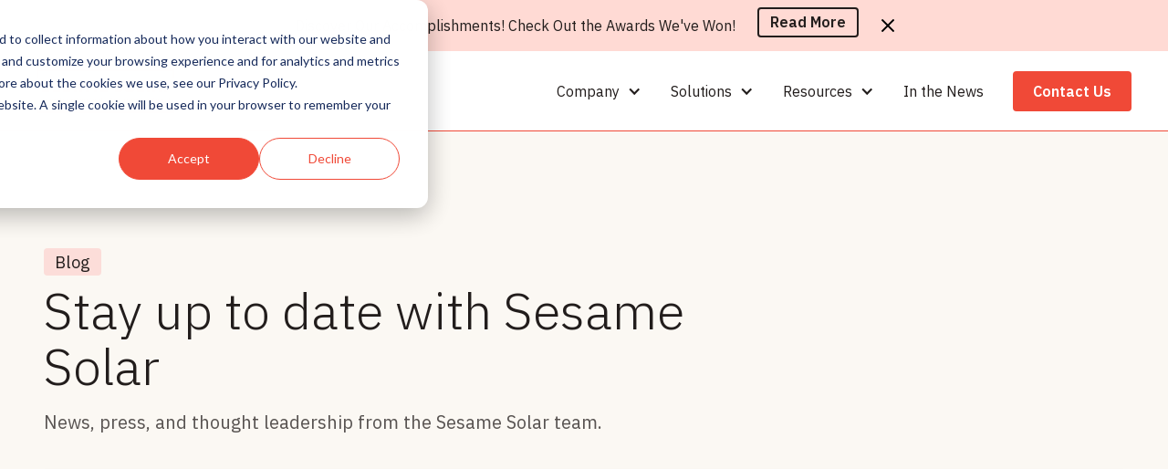

--- FILE ---
content_type: text/html
request_url: https://www.sesame.solar/blog?6acc0ab1_page=2
body_size: 14062
content:
<!DOCTYPE html><!-- This site was created in Webflow. https://webflow.com --><!-- Last Published: Sat Nov 08 2025 17:34:56 GMT+0000 (Coordinated Universal Time) --><html data-wf-domain="www.sesame.solar" data-wf-page="6287cb71151c793ec3700a6e" data-wf-site="6287b091e046e866e4f8dd3d"><head><meta charset="utf-8"/><title>Sesame Solar: Blog</title><meta content="Sesame Solar: Blog" property="og:title"/><meta content="https://cdn.prod.website-files.com/6287b091e046e866e4f8dd3d/63233f8cef9225977b38caa9_ss_open-graph-image-white.jpg" property="og:image"/><meta content="Sesame Solar: Blog" property="twitter:title"/><meta content="https://cdn.prod.website-files.com/6287b091e046e866e4f8dd3d/63233f8cef9225977b38caa9_ss_open-graph-image-white.jpg" property="twitter:image"/><meta content="width=device-width, initial-scale=1" name="viewport"/><meta content="Webflow" name="generator"/><link href="https://cdn.prod.website-files.com/6287b091e046e866e4f8dd3d/css/sesame-solar-2022.webflow.shared.bce2edb4e.min.css" rel="stylesheet" type="text/css"/><link href="https://cdn.prod.website-files.com/6287b091e046e866e4f8dd3d/css/sesame-solar-2022.webflow.6287cb71151c793ec3700a6e-fd6b56021.min.css" rel="stylesheet" type="text/css"/><link href="https://fonts.googleapis.com" rel="preconnect"/><link href="https://fonts.gstatic.com" rel="preconnect" crossorigin="anonymous"/><script src="https://ajax.googleapis.com/ajax/libs/webfont/1.6.26/webfont.js" type="text/javascript"></script><script type="text/javascript">WebFont.load({  google: {    families: ["IBM Plex Sans:300,300italic,regular,italic,600,600italic"]  }});</script><script type="text/javascript">!function(o,c){var n=c.documentElement,t=" w-mod-";n.className+=t+"js",("ontouchstart"in o||o.DocumentTouch&&c instanceof DocumentTouch)&&(n.className+=t+"touch")}(window,document);</script><link href="https://cdn.prod.website-files.com/6287b091e046e866e4f8dd3d/62a36b9dedd2e334e888f239_favicon.png" rel="shortcut icon" type="image/x-icon"/><link href="https://cdn.prod.website-files.com/6287b091e046e866e4f8dd3d/62a36b6ba1d8f90bddf5bd6f_Webclip.png" rel="apple-touch-icon"/><link href="https://www.sesame.solar/blog" rel="canonical"/><style>
@font-face {
  font-family: 'IBM Plex Sans'; 
  font-display: swap;
}
</style>

<!-- Google Tag Manager -->
<script>(function(w,d,s,l,i){w[l]=w[l]||[];w[l].push({'gtm.start':
new Date().getTime(),event:'gtm.js'});var f=d.getElementsByTagName(s)[0],
j=d.createElement(s),dl=l!='dataLayer'?'&l='+l:'';j.async=true;j.src=
'https://www.googletagmanager.com/gtm.js?id='+i+dl;f.parentNode.insertBefore(j,f);
})(window,document,'script','dataLayer','GTM-TPZ37BV');</script>
<!-- End Google Tag Manager -->

<!-- Start of HubSpot Embed Code -->
<script type="text/javascript" id="hs-script-loader" async defer src="//js.hs-scripts.com/5006337.js"></script>
<!-- End of HubSpot Embed Code --></head><body><div class="global-code"><div class="global-analytics w-embed"></div><div class="global-styles w-embed"><style>

/* Snippet changes the nav background color for the gray green sections to gray-green color versus white*/

.navbar_alt .navbar12_component-wrapper {
	background-color: #9caea9;
  border-color: #9caea9;
}

/* Snippet gets rid of top margin on first element in any rich text*/
.w-richtext>:first-child {
	margin-top: 0;
}

/* Snippet gets rid of bottom margin on last element in any rich text*/
.w-richtext>:last-child, .w-richtext ol li:last-child, .w-richtext ul li:last-child {
    margin-bottom: 0;
}

/* Snippet makes all link elements listed below to inherit color from their parent */
a, 
.w-tab-link,
.w-nav-link,
.w-dropdown-btn,
.w-dropdown-toggle,
.w-dropdown-link
{
color: inherit;
}

/* Snippet prevents all click and hover interaction with an element */
.clickable-off {
  pointer-events: none;
}

/* Snippet enables all click and hover interaction with an element */
.clickable-on{
  pointer-events: auto;
}

/* Snippet enables you to add class of div-square which creates and maintains a 1:1 dimension of a div.*/
.div-square::after {
  content: "";
  display: block;
  padding-bottom: 100%;
}

/*Hide focus outline for main content element*/
    main:focus-visible {
    outline: -webkit-focus-ring-color auto 0px;
}

/* Make sure containers never lose their center alignment*/
.container-medium, .container-small, .container-large {
  margin-right: auto !important;
  margin-left: auto !important;
}

/*Reset selects, buttons, and links styles*/
.w-input, .w-select, a {
color: inherit;
text-decoration: inherit;
font-size: inherit;
}

/*Apply "..." after 3 lines of text */
.text-style-3lines {
    display: -webkit-box;
    overflow: hidden;
    -webkit-line-clamp: 3;
    -webkit-box-orient: vertical;
}

/* Apply "..." after 2 lines of text */
.text-style-2lines {
    display: -webkit-box;
    overflow: hidden;
    -webkit-line-clamp: 2;
    -webkit-box-orient: vertical;
}
/* Apply "..." at 100% width */
.truncate-width { 
		width: 100%; 
    white-space: nowrap; 
    overflow: hidden; 
    text-overflow: ellipsis; 
}
/* Removes native scrollbar */
.no-scrollbar {
    -ms-overflow-style: none;  // IE 10+
    overflow: -moz-scrollbars-none;  // Firefox
}

.no-scrollbar::-webkit-scrollbar {
    display: none; // Safari and Chrome
}

/* Adds truncated text to the summary class */
.summary {overflow: hidden; display: -webkit-box; -webkit-line-clamp: 3; -webkit-box-orient: vertical;}

/*--Start of HubSpot Form CSS */

.hs-form {
  }


a#cta_button{
  border: ;
  }
  
.hs-form-required {
  }

/*Inputs*/

.text-field {
}
  
input[type=text],
input[type=email],
input[type=password],
input[type=tel],
input[type=number],
input[type=file],
select,
textarea {
  height: 100%;
  width: 100%;
  min-height: 3rem;
  margin-bottom: 0.75rem;
  padding-top: 0.5rem;
  padding-right: 1rem;
  padding-bottom: 0.5rem;
  padding-left: 1rem;
  border-top-left-radius: 4px;
  border-top-right-radius: 4px;
  border-bottom-left-radius: 4px;
  border-bottom-right-radius: 4px;
  background-color: #ffffff;
  border: 1px solid #ccc;
}

input[type=text]:focus,
input[type=email]:focus,
input[type=password]:focus,
input[type=tel]:focus,
input[type=number]:focus,
input[type=file]:focus,
select:focus,
textarea:focus {
  width: 100%;
}
  
/* Inputs - checkbox/radio */

form .inputs-list {
}

.inputs-list > li {
}

.inputs-list input,
.inputs-list span {
}

.hs-input[type=checkbox],
.hs-input[type=radio] {

}
  
hs_checkbox_subscription_updates, 
hs-checkbox_subscription_updates, 
hs-fieldtype-booleancheckbox field, 
hs-form-field {
  

  }
/* HubSpot Button */
  
.hs-button {
    padding: 0.75rem 1.25rem;
    -webkit-box-pack: center;
    -webkit-justify-content: center;
    -ms-flex-pack: center;
    justify-content: center;
    -webkit-box-align: center;
    -webkit-align-items: center;
    -ms-flex-align: center;
    align-items: center;
    border-radius: 4px;
    background-color: #f04937;
    -webkit-transition: background-color .3s,box-shadow .3s;
    transition: background-color .3s,box-shadow .3s;
    color: #fff;
    font-weight: 600;
    text-align: center;
    border: none;
    margin-top: 1rem;
}

.hs-button:hover {
    border-color: #221d1c;
    background-color: #221d1c;
}
  
form input[type=submit]:hover,
form input[type=submit]:focus,
form .hs-button:hover,
form .hs-button:focus {
}


form input[type=submit]:active,
form .hs-button:active {
}

fieldset {
  max-width: 100% !important;
}

/* GDPR */

.legal-consent-container .hs-form-booleancheckbox-display > span,
.legal-consent-container .hs-form-booleancheckbox-display > span p {
  font-size: 0.875rem;
  margin-left: 1rem !important;
  padding-top: 5px !important;
}

</style></div></div><div class="page-wrapper"><div class="navbar_normal"><div data-collapse="medium" data-animation="default" data-duration="400" data-easing="ease" data-easing2="ease" role="banner" class="navbar_component w-nav"><div class="navbar-banner_wrapper"><div class="banner_content-wrapper hide-mobile-portrait w-dyn-list"><div role="list" class="banner_content w-dyn-items"><div role="listitem" class="banner_collection-item w-dyn-item"><div class="banner_text-wrapper"><div class="text-weight-normal">Discover Our Accomplishments! Check Out the Awards We&#x27;ve Won!</div></div><a href="https://www.sesame.solar/category/awards" class="button-secondary is-banner-button w-button">Read More</a><a data-w-id="7a8ad152-9725-ea5d-67bb-89f17dace0da" href="#" class="banner_close-button w-inline-block"><img src="https://cdn.prod.website-files.com/624380709031623bfe4aee60/6243807090316246b84aee82_icon_close-banner.svg" loading="lazy" alt=""/></a></div></div></div></div><div class="navbar12_component-wrapper"><div class="navbar12_container"><a href="/" class="navbar12_logo-link w-nav-brand"><img src="https://cdn.prod.website-files.com/6287b091e046e866e4f8dd3d/6287c5bb3280dff46c39a308_ss_logo_all-orange_tm.svg" loading="lazy" alt="" class="navbar12_logo"/></a><nav role="navigation" class="navbar12_menu w-nav-menu"><div data-hover="false" data-delay="200" class="navbar12_menu-dropdown w-dropdown"><div class="navbar12_dropdown-toggle w-dropdown-toggle"><div class="dropdown-icon-2 w-icon-dropdown-toggle"></div><div>Company</div></div><nav class="navbar12_dropdown-list w-dropdown-list"><div class="navbar12_dropdown-content"><div class="navbar12_dropdown-link-list"><a href="/about-us" class="navbar12_dropdown-link w-inline-block"><div class="menu-dropdown3_text-wrapper"><div class="text-weight-semibold">About Us</div><p class="text-size-small hide-mobile-landscape">Learn about our mission, our team, and our passion.</p></div></a><a href="/leadership" class="navbar12_dropdown-link w-inline-block"><div class="menu-dropdown3_text-wrapper"><div class="text-weight-semibold">Leadership</div><p class="text-size-small hide-mobile-landscape">Learn more about our team and board.</p></div></a></div><div class="navbar12_dropdown-link-list"><a href="/careers" class="navbar12_dropdown-link w-inline-block"><div class="menu-dropdown3_text-wrapper"><div class="text-weight-semibold">Work With Us</div><p class="text-size-small hide-mobile-landscape">Click to view open positions and learn about joining the team</p></div></a><a href="/category/news" class="navbar12_dropdown-link w-inline-block"><div class="menu-dropdown3_text-wrapper"><div class="text-weight-semibold">News</div><p class="text-size-small hide-mobile-landscape">Stay up to date on all things Sesame Solar</p></div></a></div></div></nav></div><div data-hover="false" data-delay="200" class="navbar12_menu-dropdown w-dropdown"><div class="navbar12_dropdown-toggle w-dropdown-toggle"><div class="dropdown-icon-2 w-icon-dropdown-toggle"></div><div>Solutions</div></div><nav class="navbar12_dropdown-list w-dropdown-list"><div id="w-node-ae8ce720-07b9-2de4-2b04-214cc1623347-44c4b57f" class="navbar12_dropdown-content w-dyn-list"><div id="w-node-ae8ce720-07b9-2de4-2b04-214cc1623348-44c4b57f" role="list" class="navbar12_dropdown-content w-dyn-items"><div role="listitem" class="w-dyn-item"><a href="/solutions/emergency-response" class="navbar12_dropdown-link w-inline-block"><div class="menu-dropdown3_text-wrapper"><div class="text-weight-semibold">Emergency Response</div></div></a></div><div role="listitem" class="w-dyn-item"><a href="/solutions/off-grid-power" class="navbar12_dropdown-link w-inline-block"><div class="menu-dropdown3_text-wrapper"><div class="text-weight-semibold">Off-Grid Power</div></div></a></div><div role="listitem" class="w-dyn-item"><a href="/solutions/clean-water" class="navbar12_dropdown-link w-inline-block"><div class="menu-dropdown3_text-wrapper"><div class="text-weight-semibold">Clean Water </div></div></a></div><div role="listitem" class="w-dyn-item"><a href="/solutions/office" class="navbar12_dropdown-link w-inline-block"><div class="menu-dropdown3_text-wrapper"><div class="text-weight-semibold">Mobile Office</div></div></a></div><div role="listitem" class="w-dyn-item"><a href="/solutions/communications" class="navbar12_dropdown-link w-inline-block"><div class="menu-dropdown3_text-wrapper"><div class="text-weight-semibold">Communications</div></div></a></div><div role="listitem" class="w-dyn-item"><a href="/solutions/medical" class="navbar12_dropdown-link w-inline-block"><div class="menu-dropdown3_text-wrapper"><div class="text-weight-semibold">Medical</div></div></a></div><div role="listitem" class="w-dyn-item"><a href="/solutions/surveillance-and-uas-refueling" class="navbar12_dropdown-link w-inline-block"><div class="menu-dropdown3_text-wrapper"><div class="text-weight-semibold">Surveillance and UAS Refueling</div></div></a></div></div></div><div class="margin-top margin-small"><div class="padding-small"><a href="/solutions" class="text-link-button">View All Solutions</a></div></div></nav></div><div data-hover="false" data-delay="200" class="navbar12_menu-dropdown w-dropdown"><div class="navbar12_dropdown-toggle w-dropdown-toggle"><div class="dropdown-icon-2 w-icon-dropdown-toggle"></div><div>Resources</div></div><nav class="navbar12_dropdown-list w-dropdown-list"><div class="navbar12_dropdown-content single"><div class="navbar12_dropdown-link-list"><a href="/blog" aria-current="page" class="navbar12_dropdown-link w-inline-block w--current"><div class="menu-dropdown3_text-wrapper"><div class="text-weight-semibold">Blog</div><p class="text-size-small hide-mobile-landscape">View all of our latest content!</p></div></a><a href="/faqs" class="navbar12_dropdown-link w-inline-block"><div class="menu-dropdown3_text-wrapper"><div class="text-weight-semibold">FAQs</div><p class="text-size-small hide-mobile-landscape">Get all of your questions answered</p></div></a><a href="/case-studies" class="navbar12_dropdown-link w-inline-block"><div class="menu-dropdown3_text-wrapper"><div class="text-weight-semibold">Case Studies</div><p class="text-size-small hide-mobile-landscape">See our Nanogrids in action around the globe.</p></div></a><a href="/whitepaper" class="navbar12_dropdown-link w-inline-block"><div class="menu-dropdown3_text-wrapper"><div class="text-weight-semibold">Whitepaper</div><p class="text-size-small hide-mobile-landscape">A solution for Climate Change Driven Extreme Weather</p></div></a></div></div></nav></div><a href="/category/news" class="navbar12_link w-inline-block"><div class="text-block">In the News</div></a><div class="navbar12_menu-buttons"><a href="/contact" class="button is-button-small w-button">Contact Us</a></div></nav><div class="navbar11_menu-button page-padding w-nav-button"><div class="menu-icon1"><div class="menu-icon1_line-top"></div><div class="menu-icon1_line-middle"><div class="menu-icon_line-middle-inner"></div></div><div class="menu-icon1_line-bottom"></div></div></div></div></div></div></div><main class="main-wrapper"><header id="blog-header" data-w-id="71ce05b7-22ea-a66f-d8be-3f011bd0c7e1" class="section-blog-header"><div class="page-padding"><div class="container-large"><div class="padding-vertical padding-xhuge"><div class="margin-bottom margin-xxlarge"><div class="max-width-large"><div class="margin-bottom margin-xsmall"><div class="section-tagline-text">Blog</div></div><div class="margin-bottom margin-small"><h1 class="heading-xlarge">Stay up to date with Sesame Solar</h1></div><div><p class="text-size-medium text-style-muted">News, press, and thought leadership from the Sesame Solar team.</p></div></div></div><div class="blog-header_component standard-shadow"><div class="blog-header_featured-list-wrapper w-dyn-list"><div role="list" class="blog-header_featured-list-wrapper w-dyn-items"><div role="listitem" class="blog-header_featured-item w-dyn-item"><a href="/blog/sesame-solar-named-to-times-list-of-the-best-inventions-of-2023" class="blog_header_featured-card w-inline-block"><div class="blog-header_preview-image margin-bottom margin-0"><div class="blog-header_featured-image-wrapper"><img src="https://cdn.prod.website-files.com/6287cd790f0aaab906aba7db/6537cf08b03f67413d41996c_TIME%20BEST%20INVENTIONS%202023.png" loading="lazy" alt="Time Best Inventions 2023" sizes="100vw" srcset="https://cdn.prod.website-files.com/6287cd790f0aaab906aba7db/6537cf08b03f67413d41996c_TIME%20BEST%20INVENTIONS%202023-p-500.png 500w, https://cdn.prod.website-files.com/6287cd790f0aaab906aba7db/6537cf08b03f67413d41996c_TIME%20BEST%20INVENTIONS%202023-p-800.png 800w, https://cdn.prod.website-files.com/6287cd790f0aaab906aba7db/6537cf08b03f67413d41996c_TIME%20BEST%20INVENTIONS%202023.png 940w" class="blog-header_image main"/></div></div><div class="blog-header_featured-list-wrapper"><div class="blog4-header_featured-list"><div class="blog-header_featured-content"><div class="blog-header_featured-item-content"><div class="blog-header_category"><div class="section-tagline-text small">Featured</div></div><div class="blog-header_title-content featured-post"><h3 class="heading-medium">Sesame Solar Named to TIME’s List of the Best Inventions of 2023</h3></div><div class="text-size-regular text-style-muted">Sesame Solar, the company creating global, climate-resilience solutions, has been named to TIME’s annual list of the Best Inventions, which features 200 extraordinary innovations changing our lives.</div><div class="blog-header_author-wrapper"><div class="blog4-header_author-image-wrapper"><img src="https://cdn.prod.website-files.com/624b9e91bc243780794cec83/624b9e91bc24370d6b4cec8f_placeholder-image.svg" loading="lazy" alt="" class="blog4-header_author-image"/></div><div class="blog4-header_author-text"><div class="text-size-small">Full name</div><div class="blog4-header_date-wrapper"><div class="text-size-small">11 Jan 2022</div><div class="blog4-header_text-divider">•</div><div class="text-size-small">5 min read</div></div></div></div></div></div></div></div></a></div></div></div></div></div><div class="line-divider"></div></div></div></header><div class="section-blog-archive"><div class="page-padding"><div class="container-large"><div class="padding-vertical padding-huge"><div class="blog-archive_list-wrapper w-dyn-list"><div role="list" class="blog-archive_list w-dyn-items"><div role="listitem" class="w-dyn-item"><a href="/blog/sesame-solar-named-a-top-100-resilience-solution-in-the-2025-qbe-accelicity-challenge" class="blog-archive-item standard-shadow w-inline-block"><div class="blog-archive_image-wrapper"><img src="https://cdn.prod.website-files.com/6287cd790f0aaab906aba7db/68530b1ad80aac98cc231918_swmartcities.jpg" loading="lazy" alt="Sesame Solar Named a Top 100 Resilience Solution in the 2025 QBE AcceliCITY Challenge" sizes="100vw" srcset="https://cdn.prod.website-files.com/6287cd790f0aaab906aba7db/68530b1ad80aac98cc231918_swmartcities-p-500.jpg 500w, https://cdn.prod.website-files.com/6287cd790f0aaab906aba7db/68530b1ad80aac98cc231918_swmartcities-p-800.jpg 800w, https://cdn.prod.website-files.com/6287cd790f0aaab906aba7db/68530b1ad80aac98cc231918_swmartcities.jpg 1280w" class="blog-archive_image"/></div><div class="blog-card_content-wrapper"><div class="padding-medium"><div class="blog-header_category"><div class="section-tagline-text small">Awards</div></div><div class="blog-archive_title-content"><div class="blog-header_author-wrapper"><div class="blog4-header_author-image-wrapper"><img src="https://cdn.prod.website-files.com/624b9e91bc243780794cec83/624b9e91bc24370d6b4cec8f_placeholder-image.svg" loading="lazy" alt="" class="blog4-header_author-image"/></div><div class="blog4-header_author-text"><div class="text-size-small">Full name</div><div class="blog4-header_date-wrapper"><div class="text-size-small">11 Jan 2022</div><div class="blog4-header_text-divider">•</div><div class="text-size-small">5 min read</div></div></div></div><div class="margin-bottom margin-xsmall"><div class="margin-bottom margin-xsmall"><h4>Sesame Solar Named a Top 100 Resilience Solution in the 2025 QBE AcceliCITY Challenge</h4></div><div class="summary text-style-muted">Sesame Solar has been named one of the Top 100 global resilience startups in the 2025 QBE AcceliCITY Challenge, selected from over 820 applicants across 71 countries. This recognition highlights the potential of our Mobile Nanogrids to strengthen climate resilience and energy access in cities around the world.</div></div><div class="margin-top margin-medium"><div class="card-text-cta">Read More</div></div></div></div></div></a></div><div role="listitem" class="w-dyn-item"><a href="/blog/better-alternatives-to-diesel-generators-for-disaster-response" class="blog-archive-item standard-shadow w-inline-block"><div class="blog-archive_image-wrapper"><img src="https://cdn.prod.website-files.com/6287cd790f0aaab906aba7db/68506f7469e0c5071b746b21_diesel-generator.png" loading="lazy" alt="Why There Are Better Alternatives to Diesel Generators for Disaster Response" sizes="100vw" srcset="https://cdn.prod.website-files.com/6287cd790f0aaab906aba7db/68506f7469e0c5071b746b21_diesel-generator-p-500.png 500w, https://cdn.prod.website-files.com/6287cd790f0aaab906aba7db/68506f7469e0c5071b746b21_diesel-generator-p-800.png 800w, https://cdn.prod.website-files.com/6287cd790f0aaab906aba7db/68506f7469e0c5071b746b21_diesel-generator.png 1024w" class="blog-archive_image"/></div><div class="blog-card_content-wrapper"><div class="padding-medium"><div class="blog-header_category"><div class="section-tagline-text small w-dyn-bind-empty"></div></div><div class="blog-archive_title-content"><div class="blog-header_author-wrapper"><div class="blog4-header_author-image-wrapper"><img src="https://cdn.prod.website-files.com/624b9e91bc243780794cec83/624b9e91bc24370d6b4cec8f_placeholder-image.svg" loading="lazy" alt="" class="blog4-header_author-image"/></div><div class="blog4-header_author-text"><div class="text-size-small">Full name</div><div class="blog4-header_date-wrapper"><div class="text-size-small">11 Jan 2022</div><div class="blog4-header_text-divider">•</div><div class="text-size-small">5 min read</div></div></div></div><div class="margin-bottom margin-xsmall"><div class="margin-bottom margin-xsmall"><h4>Why There Are Better Alternatives to Diesel Generators for Disaster Response</h4></div><div class="summary text-style-muted">Discover why diesel generators fall short in disasters and explore cleaner, more resilient mobile power solutions for effective emergency response and recovery.</div></div><div class="margin-top margin-medium"><div class="card-text-cta">Read More</div></div></div></div></div></a></div><div role="listitem" class="w-dyn-item"><a href="/blog/powering-the-hydrogen-economy-how-sesame-solars-nanogrids-align-with-the-u-s-national-clean-hydrogen-strategy" class="blog-archive-item standard-shadow w-inline-block"><div class="blog-archive_image-wrapper"><img src="https://cdn.prod.website-files.com/6287cd790f0aaab906aba7db/683f629162adc2b1112f7691_hydrogen1-min.webp" loading="lazy" alt="Powering the Hydrogen Economy: How Sesame Solar’s Nanogrids Align with the U.S. National Clean Hydrogen Strategy" sizes="100vw" srcset="https://cdn.prod.website-files.com/6287cd790f0aaab906aba7db/683f629162adc2b1112f7691_hydrogen1-min-p-500.webp 500w, https://cdn.prod.website-files.com/6287cd790f0aaab906aba7db/683f629162adc2b1112f7691_hydrogen1-min-p-800.webp 800w, https://cdn.prod.website-files.com/6287cd790f0aaab906aba7db/683f629162adc2b1112f7691_hydrogen1-min-p-1080.webp 1080w, https://cdn.prod.website-files.com/6287cd790f0aaab906aba7db/683f629162adc2b1112f7691_hydrogen1-min-p-1600.webp 1600w, https://cdn.prod.website-files.com/6287cd790f0aaab906aba7db/683f629162adc2b1112f7691_hydrogen1-min-p-2000.webp 2000w, https://cdn.prod.website-files.com/6287cd790f0aaab906aba7db/683f629162adc2b1112f7691_hydrogen1-min.webp 2560w" class="blog-archive_image"/></div><div class="blog-card_content-wrapper"><div class="padding-medium"><div class="blog-header_category"><div class="section-tagline-text small w-dyn-bind-empty"></div></div><div class="blog-archive_title-content"><div class="blog-header_author-wrapper"><div class="blog4-header_author-image-wrapper"><img src="https://cdn.prod.website-files.com/624b9e91bc243780794cec83/624b9e91bc24370d6b4cec8f_placeholder-image.svg" loading="lazy" alt="" class="blog4-header_author-image"/></div><div class="blog4-header_author-text"><div class="text-size-small">Full name</div><div class="blog4-header_date-wrapper"><div class="text-size-small">11 Jan 2022</div><div class="blog4-header_text-divider">•</div><div class="text-size-small">5 min read</div></div></div></div><div class="margin-bottom margin-xsmall"><div class="margin-bottom margin-xsmall"><h4>Powering the Hydrogen Economy: How Sesame Solar’s Nanogrids Align with the U.S. National Clean Hydrogen Strategy</h4></div><div class="summary text-style-muted">The U.S. Department of Energy’s National Clean Hydrogen Strategy outlines hydrogen’s critical role in achieving a net-zero emissions economy by 2050. Sesame Solar’s mobile nanogrids—powered by solar, green hydrogen, and battery storage—offer a ready-made, scalable solution for clean, off-grid energy.</div></div><div class="margin-top margin-medium"><div class="card-text-cta">Read More</div></div></div></div></div></a></div><div role="listitem" class="w-dyn-item"><a href="/blog/atlas-of-disaster" class="blog-archive-item standard-shadow w-inline-block"><div class="blog-archive_image-wrapper"><img src="https://cdn.prod.website-files.com/6287cd790f0aaab906aba7db/6813f44067296463a93ec152_flood_hurricane2.webp" loading="lazy" alt="Understanding the Landscape of U.S. Disasters: Insights from the Atlas of Disaster " sizes="100vw" srcset="https://cdn.prod.website-files.com/6287cd790f0aaab906aba7db/6813f44067296463a93ec152_flood_hurricane2-p-500.webp 500w, https://cdn.prod.website-files.com/6287cd790f0aaab906aba7db/6813f44067296463a93ec152_flood_hurricane2-p-800.webp 800w, https://cdn.prod.website-files.com/6287cd790f0aaab906aba7db/6813f44067296463a93ec152_flood_hurricane2-p-1080.webp 1080w, https://cdn.prod.website-files.com/6287cd790f0aaab906aba7db/6813f44067296463a93ec152_flood_hurricane2-p-1600.webp 1600w, https://cdn.prod.website-files.com/6287cd790f0aaab906aba7db/6813f44067296463a93ec152_flood_hurricane2-p-2000.webp 2000w, https://cdn.prod.website-files.com/6287cd790f0aaab906aba7db/6813f44067296463a93ec152_flood_hurricane2.webp 2560w" class="blog-archive_image"/></div><div class="blog-card_content-wrapper"><div class="padding-medium"><div class="blog-header_category"><div class="section-tagline-text small w-dyn-bind-empty"></div></div><div class="blog-archive_title-content"><div class="blog-header_author-wrapper"><div class="blog4-header_author-image-wrapper"><img src="https://cdn.prod.website-files.com/624b9e91bc243780794cec83/624b9e91bc24370d6b4cec8f_placeholder-image.svg" loading="lazy" alt="" class="blog4-header_author-image"/></div><div class="blog4-header_author-text"><div class="text-size-small">Full name</div><div class="blog4-header_date-wrapper"><div class="text-size-small">11 Jan 2022</div><div class="blog4-header_text-divider">•</div><div class="text-size-small">5 min read</div></div></div></div><div class="margin-bottom margin-xsmall"><div class="margin-bottom margin-xsmall"><h4>Understanding the Landscape of U.S. Disasters: Insights from the Atlas of Disaster </h4></div><div class="summary text-style-muted">Extreme weather is rising. The Atlas of Disaster reveals U.S. vulnerabilities—and why renewable tech like Sesame Solar’s nanogrids is key to resilient recovery.</div></div><div class="margin-top margin-medium"><div class="card-text-cta">Read More</div></div></div></div></div></a></div><div role="listitem" class="w-dyn-item"><a href="/blog/the-future-of-mobile-power-in-america" class="blog-archive-item standard-shadow w-inline-block"><div class="blog-archive_image-wrapper"><img src="https://cdn.prod.website-files.com/6287cd790f0aaab906aba7db/64343464b5e18ca213dcf674_nanogrid.webp" loading="lazy" alt="The Future of Mobile Power in America" sizes="100vw" srcset="https://cdn.prod.website-files.com/6287cd790f0aaab906aba7db/64343464b5e18ca213dcf674_nanogrid-p-500.webp 500w, https://cdn.prod.website-files.com/6287cd790f0aaab906aba7db/64343464b5e18ca213dcf674_nanogrid.webp 800w" class="blog-archive_image"/></div><div class="blog-card_content-wrapper"><div class="padding-medium"><div class="blog-header_category"><div class="section-tagline-text small w-dyn-bind-empty"></div></div><div class="blog-archive_title-content"><div class="blog-header_author-wrapper"><div class="blog4-header_author-image-wrapper"><img src="https://cdn.prod.website-files.com/624b9e91bc243780794cec83/624b9e91bc24370d6b4cec8f_placeholder-image.svg" loading="lazy" alt="" class="blog4-header_author-image"/></div><div class="blog4-header_author-text"><div class="text-size-small">Full name</div><div class="blog4-header_date-wrapper"><div class="text-size-small">11 Jan 2022</div><div class="blog4-header_text-divider">•</div><div class="text-size-small">5 min read</div></div></div></div><div class="margin-bottom margin-xsmall"><div class="margin-bottom margin-xsmall"><h4>The Future of Mobile Power in America</h4></div><div class="summary text-style-muted">As the United States continues to prioritize energy independence and resilience, the future of power generation is shifting toward self-sustaining, mobile energy solutions</div></div><div class="margin-top margin-medium"><div class="card-text-cta">Read More</div></div></div></div></div></a></div><div role="listitem" class="w-dyn-item"><a href="/blog/how-the-film-industry-can-embrace-renewable-energy" class="blog-archive-item standard-shadow w-inline-block"><div class="blog-archive_image-wrapper"><img src="https://cdn.prod.website-files.com/6287cd790f0aaab906aba7db/67ed40251974e10045ea5079_steven-he-film.webp" loading="lazy" alt="How the Film Industry Can Embrace Renewable Energy: Lessons from Ireland and the Promise of Mobile Nanogrids" sizes="100vw" srcset="https://cdn.prod.website-files.com/6287cd790f0aaab906aba7db/67ed40251974e10045ea5079_steven-he-film-p-500.webp 500w, https://cdn.prod.website-files.com/6287cd790f0aaab906aba7db/67ed40251974e10045ea5079_steven-he-film-p-800.webp 800w, https://cdn.prod.website-files.com/6287cd790f0aaab906aba7db/67ed40251974e10045ea5079_steven-he-film.webp 930w" class="blog-archive_image"/></div><div class="blog-card_content-wrapper"><div class="padding-medium"><div class="blog-header_category"><div class="section-tagline-text small w-dyn-bind-empty"></div></div><div class="blog-archive_title-content"><div class="blog-header_author-wrapper"><div class="blog4-header_author-image-wrapper"><img src="https://cdn.prod.website-files.com/624b9e91bc243780794cec83/624b9e91bc24370d6b4cec8f_placeholder-image.svg" loading="lazy" alt="" class="blog4-header_author-image"/></div><div class="blog4-header_author-text"><div class="text-size-small">Full name</div><div class="blog4-header_date-wrapper"><div class="text-size-small">11 Jan 2022</div><div class="blog4-header_text-divider">•</div><div class="text-size-small">5 min read</div></div></div></div><div class="margin-bottom margin-xsmall"><div class="margin-bottom margin-xsmall"><h4>How the Film Industry Can Embrace Renewable Energy: Lessons from Ireland and the Promise of Mobile Nanogrids</h4></div><div class="summary text-style-muted">The film industry is turning to renewable energy. Ireland’s first hydrogen-powered film is a major step—and Sesame Solar’s Mobile Nanogrids could accelerate this clean energy transition worldwide.
</div></div><div class="margin-top margin-medium"><div class="card-text-cta">Read More</div></div></div></div></div></a></div><div role="listitem" class="w-dyn-item"><a href="/blog/why-america-needs-clean-mobile-power" class="blog-archive-item standard-shadow w-inline-block"><div class="blog-archive_image-wrapper"><img src="https://cdn.prod.website-files.com/6287cd790f0aaab906aba7db/635bed244f00a8bdeee49b87_Nanogrid%20opened%20up.jpg" loading="lazy" alt="Why America Needs Clean Mobile Power" sizes="100vw" srcset="https://cdn.prod.website-files.com/6287cd790f0aaab906aba7db/635bed244f00a8bdeee49b87_Nanogrid%20opened%20up-p-500.jpg 500w, https://cdn.prod.website-files.com/6287cd790f0aaab906aba7db/635bed244f00a8bdeee49b87_Nanogrid%20opened%20up-p-800.jpg 800w, https://cdn.prod.website-files.com/6287cd790f0aaab906aba7db/635bed244f00a8bdeee49b87_Nanogrid%20opened%20up-p-1080.jpg 1080w, https://cdn.prod.website-files.com/6287cd790f0aaab906aba7db/635bed244f00a8bdeee49b87_Nanogrid%20opened%20up-p-1600.jpg 1600w, https://cdn.prod.website-files.com/6287cd790f0aaab906aba7db/635bed244f00a8bdeee49b87_Nanogrid%20opened%20up.jpg 2000w" class="blog-archive_image"/></div><div class="blog-card_content-wrapper"><div class="padding-medium"><div class="blog-header_category"><div class="section-tagline-text small w-dyn-bind-empty"></div></div><div class="blog-archive_title-content"><div class="blog-header_author-wrapper"><div class="blog4-header_author-image-wrapper"><img src="https://cdn.prod.website-files.com/624b9e91bc243780794cec83/624b9e91bc24370d6b4cec8f_placeholder-image.svg" loading="lazy" alt="" class="blog4-header_author-image"/></div><div class="blog4-header_author-text"><div class="text-size-small">Full name</div><div class="blog4-header_date-wrapper"><div class="text-size-small">11 Jan 2022</div><div class="blog4-header_text-divider">•</div><div class="text-size-small">5 min read</div></div></div></div><div class="margin-bottom margin-xsmall"><div class="margin-bottom margin-xsmall"><h4>Why America Needs Clean Mobile Power</h4></div><div class="summary text-style-muted">America’s energy future depends on solutions that are reliable, independent, and ready when needed. Clean mobile power provides just that—offering energy generation without the fuel supply chains that often break down in crises</div></div><div class="margin-top margin-medium"><div class="card-text-cta">Read More</div></div></div></div></div></a></div><div role="listitem" class="w-dyn-item"><a href="/blog/the-los-angeles-fire-a-hurricane-katrina-like-catastrophe-in-southern-california" class="blog-archive-item standard-shadow w-inline-block"><div class="blog-archive_image-wrapper"><img src="https://cdn.prod.website-files.com/6287cd790f0aaab906aba7db/64ad9a2da2f07d2e02847610_wildfire-min.webp" loading="lazy" alt="The Los Angeles Fire: A Hurricane Katrina-Like Catastrophe in Southern California" sizes="100vw" srcset="https://cdn.prod.website-files.com/6287cd790f0aaab906aba7db/64ad9a2da2f07d2e02847610_wildfire-min-p-500.webp 500w, https://cdn.prod.website-files.com/6287cd790f0aaab906aba7db/64ad9a2da2f07d2e02847610_wildfire-min-p-800.webp 800w, https://cdn.prod.website-files.com/6287cd790f0aaab906aba7db/64ad9a2da2f07d2e02847610_wildfire-min-p-1080.webp 1080w, https://cdn.prod.website-files.com/6287cd790f0aaab906aba7db/64ad9a2da2f07d2e02847610_wildfire-min-p-1600.webp 1600w, https://cdn.prod.website-files.com/6287cd790f0aaab906aba7db/64ad9a2da2f07d2e02847610_wildfire-min-p-2000.webp 2000w, https://cdn.prod.website-files.com/6287cd790f0aaab906aba7db/64ad9a2da2f07d2e02847610_wildfire-min.webp 2560w" class="blog-archive_image"/></div><div class="blog-card_content-wrapper"><div class="padding-medium"><div class="blog-header_category"><div class="section-tagline-text small w-dyn-bind-empty"></div></div><div class="blog-archive_title-content"><div class="blog-header_author-wrapper"><div class="blog4-header_author-image-wrapper"><img src="https://cdn.prod.website-files.com/624b9e91bc243780794cec83/624b9e91bc24370d6b4cec8f_placeholder-image.svg" loading="lazy" alt="" class="blog4-header_author-image"/></div><div class="blog4-header_author-text"><div class="text-size-small">Full name</div><div class="blog4-header_date-wrapper"><div class="text-size-small">11 Jan 2022</div><div class="blog4-header_text-divider">•</div><div class="text-size-small">5 min read</div></div></div></div><div class="margin-bottom margin-xsmall"><div class="margin-bottom margin-xsmall"><h4>The Los Angeles Fire: A Hurricane Katrina-Like Catastrophe in Southern California</h4></div><div class="summary text-style-muted">The Los Angeles Fire has devastated Southern California, with over 800,000 acres burned and over 25 lives lost. This disaster highlights the urgent need for sustainable recovery solutions and long-term resilience to withstand future crises.</div></div><div class="margin-top margin-medium"><div class="card-text-cta">Read More</div></div></div></div></div></a></div><div role="listitem" class="w-dyn-item"><a href="/blog/enhancing-border-security-with-sesame-solars-renewable-mobile-nanogrid" class="blog-archive-item standard-shadow w-inline-block"><div class="blog-archive_image-wrapper"><img src="https://cdn.prod.website-files.com/6287cd790f0aaab906aba7db/6763182a51dd646d839d80f4_border-security4.webp" loading="lazy" alt="Enhancing Border Security with Sesame Solar’s Renewable Mobile Nanogrid" sizes="100vw" srcset="https://cdn.prod.website-files.com/6287cd790f0aaab906aba7db/6763182a51dd646d839d80f4_border-security4-p-500.webp 500w, https://cdn.prod.website-files.com/6287cd790f0aaab906aba7db/6763182a51dd646d839d80f4_border-security4-p-800.webp 800w, https://cdn.prod.website-files.com/6287cd790f0aaab906aba7db/6763182a51dd646d839d80f4_border-security4-p-1080.webp 1080w, https://cdn.prod.website-files.com/6287cd790f0aaab906aba7db/6763182a51dd646d839d80f4_border-security4-p-1600.webp 1600w, https://cdn.prod.website-files.com/6287cd790f0aaab906aba7db/6763182a51dd646d839d80f4_border-security4-p-2000.webp 2000w, https://cdn.prod.website-files.com/6287cd790f0aaab906aba7db/6763182a51dd646d839d80f4_border-security4.webp 2560w" class="blog-archive_image"/></div><div class="blog-card_content-wrapper"><div class="padding-medium"><div class="blog-header_category"><div class="section-tagline-text small w-dyn-bind-empty"></div></div><div class="blog-archive_title-content"><div class="blog-header_author-wrapper"><div class="blog4-header_author-image-wrapper"><img src="https://cdn.prod.website-files.com/624b9e91bc243780794cec83/624b9e91bc24370d6b4cec8f_placeholder-image.svg" loading="lazy" alt="" class="blog4-header_author-image"/></div><div class="blog4-header_author-text"><div class="text-size-small">Full name</div><div class="blog4-header_date-wrapper"><div class="text-size-small">11 Jan 2022</div><div class="blog4-header_text-divider">•</div><div class="text-size-small">5 min read</div></div></div></div><div class="margin-bottom margin-xsmall"><div class="margin-bottom margin-xsmall"><h4>Enhancing Border Security with Sesame Solar’s Renewable Mobile Nanogrid</h4></div><div class="summary text-style-muted">Effective border security is a cornerstone of national safety and economic stability. Learn how Sesame Solar&#x27;s Renewable Mobile Nanogrids can transform border security, including their potential use as unmanned security stations, mobile command centers and surveillance hubs.</div></div><div class="margin-top margin-medium"><div class="card-text-cta">Read More</div></div></div></div></div></a></div></div><div role="navigation" aria-label="List" class="w-pagination-wrapper pagination_component"><a href="?6acc0ab1_page=2&amp;bfc7504a_page=1" aria-label="Previous Page" class="w-pagination-previous button-secondary"><svg class="w-pagination-previous-icon" height="12px" width="12px" xmlns="http://www.w3.org/2000/svg" viewBox="0 0 12 12" transform="translate(0, 1)"><path fill="none" stroke="currentColor" fill-rule="evenodd" d="M8 10L4 6l4-4"></path></svg><div class="w-inline-block">Previous</div></a><a href="?6acc0ab1_page=2&amp;bfc7504a_page=3" aria-label="Next Page" class="w-pagination-next button-secondary"><div class="w-inline-block">Next</div><svg class="w-pagination-next-icon" height="12px" width="12px" xmlns="http://www.w3.org/2000/svg" viewBox="0 0 12 12" transform="translate(0, 1)"><path fill="none" stroke="currentColor" fill-rule="evenodd" d="M4 2l4 4-4 4"></path></svg></a><link rel="prerender" href="?6acc0ab1_page=2&amp;bfc7504a_page=3"/></div></div></div></div></div></div><section class="section-blog4-cta hide"><div class="page-padding"><div class="container-large"><div class="padding-vertical padding-xhuge"><div class="w-layout-grid blog4-cta_component"><div class="blog4-cta_content"><div class="margin-bottom margin-small"><h2>Invite the visitor to try your product or service</h2></div><p class="text-size-medium">Lorem ipsum dolor sit amet, consectetur adipiscing elit. Suspendisse varius enim in eros elementum tristique. </p><div class="margin-top margin-small"><div class="button-row"><div class="button-wrapper"><a href="#" class="button w-button">Get started</a></div><div class="button-wrapper"><a href="#" class="button-secondary w-button">Learn more</a></div></div></div></div><div class="blog4-cta_image-wrapper"><img src="https://cdn.prod.website-files.com/624b9e91bc243780794cec83/624b9e91bc243708b04cec88_Placeholder%20Image%20-%20Landscape.svg" loading="lazy" alt=""/></div></div></div></div></div></section><header class="section-cta-1 background-color-grey"><div class="w-layout-grid header76_component"><div id="w-node-_56fc78ab-4ce9-292e-c0fd-9e85d27ed3df-d27ed3dd" class="header76_content-left"><div class="margin-bottom margin-small"><h1>Learn How to Get Tax Credits</h1></div><p class="text-size-medium text-style-muted">As part of the Inflation Reduction Act, Sesame Solar Nanogrids qualify for 30% tax credits and/or direct payments. If deployed in disadvantaged communities or tribal nations, tax credits and/or direct payments may increase up to 50%.</p><div class="margin-top margin-medium"><div class="button-row"><a href="mailto:TeamSesame@sesame.solar" class="button w-button">Contact Us Today</a></div></div></div><div class="header76_content-right"><div class="header76_images-layout"><div class="header76_image-list-left"><div id="w-node-_56fc78ab-4ce9-292e-c0fd-9e85d27ed3ec-d27ed3dd" class="header76_image-list"><div id="w-node-_56fc78ab-4ce9-292e-c0fd-9e85d27ed3ed-d27ed3dd" class="header76_image-wrapper"><img src="https://cdn.prod.website-files.com/6287b091e046e866e4f8dd3d/684096663a4fc5cdc37cfafa_Nanogrid%20opened%20up.avif" loading="lazy" id="w-node-_56fc78ab-4ce9-292e-c0fd-9e85d27ed3ee-d27ed3dd" sizes="100vw" alt="" srcset="https://cdn.prod.website-files.com/6287b091e046e866e4f8dd3d/684096663a4fc5cdc37cfafa_Nanogrid%20opened%20up-p-500.avif 500w, https://cdn.prod.website-files.com/6287b091e046e866e4f8dd3d/684096663a4fc5cdc37cfafa_Nanogrid%20opened%20up-p-800.avif 800w, https://cdn.prod.website-files.com/6287b091e046e866e4f8dd3d/684096663a4fc5cdc37cfafa_Nanogrid%20opened%20up-p-1080.avif 1080w, https://cdn.prod.website-files.com/6287b091e046e866e4f8dd3d/684096663a4fc5cdc37cfafa_Nanogrid%20opened%20up.avif 2000w" class="header76_image"/></div><div id="w-node-_56fc78ab-4ce9-292e-c0fd-9e85d27ed3ef-d27ed3dd" class="header76_image-wrapper"><img src="https://cdn.prod.website-files.com/6287b091e046e866e4f8dd3d/684097831400fc11f38b8801_Nanogrid%20interior%20with%20fridge.avif" loading="lazy" id="w-node-_56fc78ab-4ce9-292e-c0fd-9e85d27ed3f0-d27ed3dd" sizes="100vw" alt="" srcset="https://cdn.prod.website-files.com/6287b091e046e866e4f8dd3d/684097831400fc11f38b8801_Nanogrid%20interior%20with%20fridge-p-500.avif 500w, https://cdn.prod.website-files.com/6287b091e046e866e4f8dd3d/684097831400fc11f38b8801_Nanogrid%20interior%20with%20fridge-p-800.avif 800w, https://cdn.prod.website-files.com/6287b091e046e866e4f8dd3d/684097831400fc11f38b8801_Nanogrid%20interior%20with%20fridge-p-1080.avif 1080w, https://cdn.prod.website-files.com/6287b091e046e866e4f8dd3d/684097831400fc11f38b8801_Nanogrid%20interior%20with%20fridge-p-1600.avif 1600w, https://cdn.prod.website-files.com/6287b091e046e866e4f8dd3d/684097831400fc11f38b8801_Nanogrid%20interior%20with%20fridge.avif 3024w" class="header76_image"/></div><div id="w-node-_56fc78ab-4ce9-292e-c0fd-9e85d27ed3f1-d27ed3dd" class="header76_image-wrapper"><img src="https://cdn.prod.website-files.com/6287b091e046e866e4f8dd3d/62e97f7232f7580661695ae0_Sesame%20Solar%20Drone-008.webp" loading="lazy" id="w-node-_56fc78ab-4ce9-292e-c0fd-9e85d27ed3f2-d27ed3dd" sizes="100vw" alt="Photo from overhead of the Sesame Solar Nanogrid" srcset="https://cdn.prod.website-files.com/6287b091e046e866e4f8dd3d/62e97f7232f7580661695ae0_Sesame%20Solar%20Drone-008-p-500.webp 500w, https://cdn.prod.website-files.com/6287b091e046e866e4f8dd3d/62e97f7232f7580661695ae0_Sesame%20Solar%20Drone-008-p-800.webp 800w, https://cdn.prod.website-files.com/6287b091e046e866e4f8dd3d/62e97f7232f7580661695ae0_Sesame%20Solar%20Drone-008.webp 1000w" class="header76_image"/></div></div><div id="w-node-_56fc78ab-4ce9-292e-c0fd-9e85d27ed3f3-d27ed3dd" class="header76_image-list"><div id="w-node-_56fc78ab-4ce9-292e-c0fd-9e85d27ed3f4-d27ed3dd" class="header76_image-wrapper"><img src="https://cdn.prod.website-files.com/6287b091e046e866e4f8dd3d/631b40154e1b751d9e098ba0_Sesame-Solar-026-copy-_1_2.webp" loading="lazy" id="w-node-_56fc78ab-4ce9-292e-c0fd-9e85d27ed3f5-d27ed3dd" sizes="100vw" alt="" srcset="https://cdn.prod.website-files.com/6287b091e046e866e4f8dd3d/631b40154e1b751d9e098ba0_Sesame-Solar-026-copy-_1_2-p-500.webp 500w, https://cdn.prod.website-files.com/6287b091e046e866e4f8dd3d/631b40154e1b751d9e098ba0_Sesame-Solar-026-copy-_1_2.webp 800w" class="header76_image"/></div><div id="w-node-_56fc78ab-4ce9-292e-c0fd-9e85d27ed3f6-d27ed3dd" class="header76_image-wrapper"><img src="https://cdn.prod.website-files.com/624380709031623bfe4aee60/6243807090316203124aee66_placeholder-image.svg" loading="lazy" id="w-node-_56fc78ab-4ce9-292e-c0fd-9e85d27ed3f7-d27ed3dd" alt="" class="header76_image"/></div><div id="w-node-_56fc78ab-4ce9-292e-c0fd-9e85d27ed3f8-d27ed3dd" class="header76_image-wrapper"><img src="https://cdn.prod.website-files.com/624380709031623bfe4aee60/6243807090316203124aee66_placeholder-image.svg" loading="lazy" id="w-node-_56fc78ab-4ce9-292e-c0fd-9e85d27ed3f9-d27ed3dd" alt="" class="header76_image"/></div></div></div><div class="header76_image-list-right"><div id="w-node-_56fc78ab-4ce9-292e-c0fd-9e85d27ed3fb-d27ed3dd" class="header76_image-list"><div id="w-node-_56fc78ab-4ce9-292e-c0fd-9e85d27ed3fc-d27ed3dd" class="header76_image-wrapper"><img src="https://cdn.prod.website-files.com/6287b091e046e866e4f8dd3d/684095fa807e65ee1c6d2592_Aerial%20of%20Nanogrid.avif" loading="lazy" id="w-node-_56fc78ab-4ce9-292e-c0fd-9e85d27ed3fd-d27ed3dd" sizes="100vw" alt="" srcset="https://cdn.prod.website-files.com/6287b091e046e866e4f8dd3d/684095fa807e65ee1c6d2592_Aerial%20of%20Nanogrid-p-500.avif 500w, https://cdn.prod.website-files.com/6287b091e046e866e4f8dd3d/684095fa807e65ee1c6d2592_Aerial%20of%20Nanogrid-p-800.avif 800w, https://cdn.prod.website-files.com/6287b091e046e866e4f8dd3d/684095fa807e65ee1c6d2592_Aerial%20of%20Nanogrid-p-1080.avif 1080w, https://cdn.prod.website-files.com/6287b091e046e866e4f8dd3d/684095fa807e65ee1c6d2592_Aerial%20of%20Nanogrid-p-1600.avif 1600w, https://cdn.prod.website-files.com/6287b091e046e866e4f8dd3d/684095fa807e65ee1c6d2592_Aerial%20of%20Nanogrid-p-2000.avif 2000w, https://cdn.prod.website-files.com/6287b091e046e866e4f8dd3d/684095fa807e65ee1c6d2592_Aerial%20of%20Nanogrid.avif 3229w" class="header76_image"/></div><div id="w-node-_56fc78ab-4ce9-292e-c0fd-9e85d27ed3fe-d27ed3dd" class="header76_image-wrapper"><img src="https://cdn.prod.website-files.com/6287b091e046e866e4f8dd3d/68409746255fb288a2c8c2df_7R300594-web%20version.avif" loading="lazy" id="w-node-_56fc78ab-4ce9-292e-c0fd-9e85d27ed3ff-d27ed3dd" sizes="100vw" alt="" srcset="https://cdn.prod.website-files.com/6287b091e046e866e4f8dd3d/68409746255fb288a2c8c2df_7R300594-web%20version-p-500.avif 500w, https://cdn.prod.website-files.com/6287b091e046e866e4f8dd3d/68409746255fb288a2c8c2df_7R300594-web%20version.avif 800w" class="header76_image"/></div><div id="w-node-_56fc78ab-4ce9-292e-c0fd-9e85d27ed400-d27ed3dd" class="header76_image-wrapper"><img src="https://cdn.prod.website-files.com/6287b091e046e866e4f8dd3d/62f3c163f4e3f74c32eb7197_ampersand-creative-co-pp_oXEb2H48-unsplash.webp" loading="lazy" id="w-node-_56fc78ab-4ce9-292e-c0fd-9e85d27ed401-d27ed3dd" sizes="100vw" alt="" srcset="https://cdn.prod.website-files.com/6287b091e046e866e4f8dd3d/62f3c163f4e3f74c32eb7197_ampersand-creative-co-pp_oXEb2H48-unsplash-p-500.webp 500w, https://cdn.prod.website-files.com/6287b091e046e866e4f8dd3d/62f3c163f4e3f74c32eb7197_ampersand-creative-co-pp_oXEb2H48-unsplash.webp 640w" class="header76_image"/></div></div><div id="w-node-_56fc78ab-4ce9-292e-c0fd-9e85d27ed402-d27ed3dd" class="header76_image-list"><div id="w-node-_56fc78ab-4ce9-292e-c0fd-9e85d27ed403-d27ed3dd" class="header76_image-wrapper"><img src="https://cdn.prod.website-files.com/6287b091e046e866e4f8dd3d/62ea95d47722a56ec3e6f10c_2018-10-21%2014.30.18.webp" loading="lazy" id="w-node-_56fc78ab-4ce9-292e-c0fd-9e85d27ed404-d27ed3dd" sizes="100vw" alt="" srcset="https://cdn.prod.website-files.com/6287b091e046e866e4f8dd3d/62ea95d47722a56ec3e6f10c_2018-10-21%2014.30.18-p-500.webp 500w, https://cdn.prod.website-files.com/6287b091e046e866e4f8dd3d/62ea95d47722a56ec3e6f10c_2018-10-21%2014.30.18-p-800.webp 800w, https://cdn.prod.website-files.com/6287b091e046e866e4f8dd3d/62ea95d47722a56ec3e6f10c_2018-10-21%2014.30.18.webp 1000w" class="header76_image"/></div><div id="w-node-_56fc78ab-4ce9-292e-c0fd-9e85d27ed405-d27ed3dd" class="header76_image-wrapper"><img src="https://cdn.prod.website-files.com/624380709031623bfe4aee60/6243807090316203124aee66_placeholder-image.svg" loading="lazy" id="w-node-_56fc78ab-4ce9-292e-c0fd-9e85d27ed406-d27ed3dd" alt="" class="header76_image"/></div><div id="w-node-_56fc78ab-4ce9-292e-c0fd-9e85d27ed407-d27ed3dd" class="header76_image-wrapper"><img src="https://cdn.prod.website-files.com/624380709031623bfe4aee60/6243807090316203124aee66_placeholder-image.svg" loading="lazy" id="w-node-_56fc78ab-4ce9-292e-c0fd-9e85d27ed408-d27ed3dd" alt="" class="header76_image"/></div></div></div></div></div></div></header><div class="footer2_component"><div class="page-padding"><div class="container-large"><div class="padding-vertical padding-xxlarge"><div class="padding-bottom padding-xxlarge"><div class="w-layout-grid footer2_top-wrapper"><a href="/" id="w-node-_5ad5b9fa-7885-47e5-c38d-49f5660770c5-660770be" class="footer2_logo-link w-nav-brand"><img src="https://cdn.prod.website-files.com/6287b091e046e866e4f8dd3d/6287c5bb3280dff46c39a308_ss_logo_all-orange_tm.svg" loading="lazy" alt="" class="footer-logo"/></a><div class="footer2_right-wrapper"><div class="margin-bottom margin-xsmall"><div class="text-weight-semibold">Subscribe</div></div><div class="margin-bottom margin-xsmall is-small-mobile"><div class="text-size-small text-style-muted">Join our newsletter to stay up to date on all things Sesame Solar.</div></div><div class="w-embed w-script"><script charset="utf-8" type="text/javascript" src="//js.hsforms.net/forms/v2.js?pre=1"></script>
<script>
  hbspt.forms.create({
    region: "na1",
    portalId: "5006337",
    formId: "907ef956-a297-4d43-a81f-501aa979e2f1"
  });
</script></div></div><div id="w-node-_5ad5b9fa-7885-47e5-c38d-49f5660770c4-660770be" class="w-layout-grid footer2_left-wrapper"><div class="footer2_link-list"><div class="margin-bottom margin-xsmall"><div class="text-weight-semibold">Solutions</div></div><div class="w-dyn-list"><div role="list" class="w-dyn-items"><div role="listitem" class="w-dyn-item"><a href="/solutions/emergency-response" class="footer2_link">Emergency Response</a></div><div role="listitem" class="w-dyn-item"><a href="/solutions/off-grid-power" class="footer2_link">Off-Grid Power</a></div><div role="listitem" class="w-dyn-item"><a href="/solutions/clean-water" class="footer2_link">Clean Water </a></div><div role="listitem" class="w-dyn-item"><a href="/solutions/office" class="footer2_link">Mobile Office</a></div><div role="listitem" class="w-dyn-item"><a href="/solutions/communications" class="footer2_link">Communications</a></div><div role="listitem" class="w-dyn-item"><a href="/solutions/medical" class="footer2_link">Medical</a></div><div role="listitem" class="w-dyn-item"><a href="/solutions/surveillance-and-uas-refueling" class="footer2_link">Surveillance and UAS Refueling</a></div></div></div></div><div class="footer2_link-list hide"><div class="margin-bottom margin-xsmall"><div class="text-weight-semibold">Audiences</div></div><a href="/about-us" class="footer2_link">Defense &amp; Government</a><a href="/careers" class="footer2_link">Commercial &amp; Enterprise</a></div><div class="footer2_link-list"><div class="margin-bottom margin-xsmall"><div class="text-weight-semibold">For Defense</div><div class="w-dyn-list"><div role="list" class="w-dyn-items"><div role="listitem" class="w-dyn-item"><a href="/audience/homeland-security-border-patrol" class="footer2_link">Homeland Security</a></div><div role="listitem" class="w-dyn-item"><a href="/audience/other-federal-agencies" class="footer2_link">Other Federal Agencies</a></div><div role="listitem" class="w-dyn-item"><a href="/audience/us-military-allies" class="footer2_link">US Military &amp; Allies</a></div></div></div></div></div><div class="footer2_link-list"><div class="margin-bottom margin-xsmall"><div class="text-weight-semibold">For Commercial</div></div><div class="w-dyn-list"><div role="list" class="w-dyn-items"><div role="listitem" class="w-dyn-item"><a href="/audience/healthcare-emergency-services" class="footer2_link">Emergency and Humanitarian Services</a></div><div role="listitem" class="w-dyn-item"><a href="/audience/universities-colleges-research-institutions" class="footer2_link">Higher Education</a></div><div role="listitem" class="w-dyn-item"><a href="/audience/island-nations" class="footer2_link">Island Nations</a></div><div role="listitem" class="w-dyn-item"><a href="/audience/private-organizations" class="footer2_link">Private Organizations</a></div><div role="listitem" class="w-dyn-item"><a href="/audience/state-local-government" class="footer2_link">State &amp; Local Government</a></div><div role="listitem" class="w-dyn-item"><a href="/audience/tribal-nations" class="footer2_link">Tribal Nations</a></div><div role="listitem" class="w-dyn-item"><a href="/audience/utilities" class="footer2_link">Utilities and Energy Providers</a></div></div></div></div><div class="footer2_link-list"><div class="margin-bottom margin-xsmall"><div class="text-weight-semibold">Company</div></div><a href="/about-us" class="footer2_link">About Us</a><a href="/careers" class="footer2_link">Work with Us</a><a href="/case-studies" class="footer2_link">Case Studies</a><a href="/contact" class="footer2_link">Contact Us</a><a href="/category/news" class="footer2_link">In the News</a><a href="/resellers" class="footer2_link">Resellers</a></div><div class="footer2_link-list"><div class="margin-bottom margin-xsmall"><div class="text-weight-semibold">Resources</div></div><a href="/faqs" class="footer2_link">FAQs</a><a href="/blog" aria-current="page" class="footer2_link w--current">Blog</a><a href="/whitepaper" class="footer2_link">Whitepaper</a></div></div></div></div><div class="line-divider"></div><div class="padding-top padding-medium"><div class="footer2_bottom-wrapper"><div class="w-layout-grid footer2_legal-list"><div id="w-node-_5ad5b9fa-7885-47e5-c38d-49f566077108-660770be" class="footer2_credit-text">© <span data="year">2025</span> Sesame Solar. All rights reserved.</div><a href="/privacy" class="footer2_legal-link">Privacy Policy</a><a href="/terms" class="footer2_legal-link">Terms of Service</a></div><div class="w-layout-grid footer5_social-icons"><a href="https://www.facebook.com/sesame.solar/" target="_blank" class="footer5_social-link w-inline-block"><div class="social-icon w-embed"><svg width="24" height="24" viewBox="0 0 24 24" fill="none" xmlns="http://www.w3.org/2000/svg">
<path d="M16.5 6H13.5C12.9477 6 12.5 6.44772 12.5 7V10H16.5C16.6137 9.99748 16.7216 10.0504 16.7892 10.1419C16.8568 10.2334 16.8758 10.352 16.84 10.46L16.1 12.66C16.0318 12.8619 15.8431 12.9984 15.63 13H12.5V20.5C12.5 20.7761 12.2761 21 12 21H9.5C9.22386 21 9 20.7761 9 20.5V13H7.5C7.22386 13 7 12.7761 7 12.5V10.5C7 10.2239 7.22386 10 7.5 10H9V7C9 4.79086 10.7909 3 13 3H16.5C16.7761 3 17 3.22386 17 3.5V5.5C17 5.77614 16.7761 6 16.5 6Z" fill="CurrentColor"/>
</svg></div></a><a href="https://www.instagram.com/sesame.solar/" target="_blank" class="footer5_social-link w-inline-block"><div class="social-icon w-embed"><svg width="24" height="24" viewBox="0 0 24 24" fill="none" xmlns="http://www.w3.org/2000/svg">
<path fill-rule="evenodd" clip-rule="evenodd" d="M16 3H8C5.23858 3 3 5.23858 3 8V16C3 18.7614 5.23858 21 8 21H16C18.7614 21 21 18.7614 21 16V8C21 5.23858 18.7614 3 16 3ZM19.25 16C19.2445 17.7926 17.7926 19.2445 16 19.25H8C6.20735 19.2445 4.75549 17.7926 4.75 16V8C4.75549 6.20735 6.20735 4.75549 8 4.75H16C17.7926 4.75549 19.2445 6.20735 19.25 8V16ZM16.75 8.25C17.3023 8.25 17.75 7.80228 17.75 7.25C17.75 6.69772 17.3023 6.25 16.75 6.25C16.1977 6.25 15.75 6.69772 15.75 7.25C15.75 7.80228 16.1977 8.25 16.75 8.25ZM12 7.5C9.51472 7.5 7.5 9.51472 7.5 12C7.5 14.4853 9.51472 16.5 12 16.5C14.4853 16.5 16.5 14.4853 16.5 12C16.5027 10.8057 16.0294 9.65957 15.1849 8.81508C14.3404 7.97059 13.1943 7.49734 12 7.5ZM9.25 12C9.25 13.5188 10.4812 14.75 12 14.75C13.5188 14.75 14.75 13.5188 14.75 12C14.75 10.4812 13.5188 9.25 12 9.25C10.4812 9.25 9.25 10.4812 9.25 12Z" fill="CurrentColor"/>
</svg></div></a><a href="https://twitter.com/sesame_solar?lang=en" target="_blank" class="footer5_social-link w-inline-block"><div class="social-icon w-embed"><svg width="24" height="24" viewBox="0 0 24 24" fill="none" xmlns="http://www.w3.org/2000/svg">
<path d="M20.9728 6.7174C20.5084 7.33692 19.947 7.87733 19.3103 8.31776C19.3103 8.47959 19.3103 8.64142 19.3103 8.81225C19.3154 11.7511 18.1415 14.5691 16.0518 16.6345C13.962 18.6999 11.1312 19.8399 8.19405 19.7989C6.49599 19.8046 4.81967 19.4169 3.29642 18.6661C3.21428 18.6302 3.16131 18.549 3.16162 18.4593V18.3604C3.16162 18.2313 3.26623 18.1267 3.39527 18.1267C5.06442 18.0716 6.67402 17.4929 7.99634 16.4724C6.48553 16.4419 5.12619 15.5469 4.5006 14.1707C4.46901 14.0956 4.47884 14.0093 4.52657 13.9432C4.57429 13.8771 4.653 13.8407 4.73425 13.8471C5.19342 13.8932 5.65718 13.8505 6.1002 13.7212C4.43239 13.375 3.17921 11.9904 2.99986 10.2957C2.99349 10.2144 3.02992 10.1357 3.096 10.0879C3.16207 10.0402 3.24824 10.0303 3.32338 10.062C3.77094 10.2595 4.25409 10.3635 4.74324 10.3676C3.28184 9.40846 2.65061 7.58405 3.20655 5.92622C3.26394 5.76513 3.40181 5.64612 3.5695 5.61294C3.73718 5.57975 3.90996 5.63728 4.02432 5.76439C5.99639 7.86325 8.70604 9.11396 11.5819 9.25279C11.5083 8.95885 11.4721 8.65676 11.4741 8.35372C11.501 6.76472 12.4842 5.34921 13.9634 4.76987C15.4425 4.19054 17.1249 4.56203 18.223 5.71044C18.9714 5.56785 19.695 5.31645 20.3707 4.96421C20.4202 4.93331 20.483 4.93331 20.5325 4.96421C20.5634 5.01373 20.5634 5.07652 20.5325 5.12604C20.2052 5.87552 19.6523 6.50412 18.9509 6.92419C19.5651 6.85296 20.1685 6.70807 20.7482 6.49264C20.797 6.45942 20.8611 6.45942 20.9099 6.49264C20.9508 6.51134 20.9814 6.54711 20.9935 6.59042C21.0056 6.63373 20.998 6.68018 20.9728 6.7174Z" fill="CurrentColor"/>
</svg></div></a><a href="https://www.linkedin.com/company/sesame-solar/" target="_blank" class="footer5_social-link w-inline-block"><div class="social-icon w-embed"><svg width="24" height="24" viewBox="0 0 24 24" fill="none" xmlns="http://www.w3.org/2000/svg">
<path fill-rule="evenodd" clip-rule="evenodd" d="M5 3H19C20.1046 3 21 3.89543 21 5V19C21 20.1046 20.1046 21 19 21H5C3.89543 21 3 20.1046 3 19V5C3 3.89543 3.89543 3 5 3ZM8 18C8.27614 18 8.5 17.7761 8.5 17.5V10.5C8.5 10.2239 8.27614 10 8 10H6.5C6.22386 10 6 10.2239 6 10.5V17.5C6 17.7761 6.22386 18 6.5 18H8ZM7.25 9C6.42157 9 5.75 8.32843 5.75 7.5C5.75 6.67157 6.42157 6 7.25 6C8.07843 6 8.75 6.67157 8.75 7.5C8.75 8.32843 8.07843 9 7.25 9ZM17.5 18C17.7761 18 18 17.7761 18 17.5V12.9C18.0325 11.3108 16.8576 9.95452 15.28 9.76C14.177 9.65925 13.1083 10.1744 12.5 11.1V10.5C12.5 10.2239 12.2761 10 12 10H10.5C10.2239 10 10 10.2239 10 10.5V17.5C10 17.7761 10.2239 18 10.5 18H12C12.2761 18 12.5 17.7761 12.5 17.5V13.75C12.5 12.9216 13.1716 12.25 14 12.25C14.8284 12.25 15.5 12.9216 15.5 13.75V17.5C15.5 17.7761 15.7239 18 16 18H17.5Z" fill="CurrentColor"/>
</svg></div></a><a href="https://www.youtube.com/channel/UCn3VprDt_eGoxOrPkOnGt9g/videos" target="_blank" class="footer5_social-link w-inline-block"><div class="social-icon w-embed"><svg xmlns="http://www.w3.org/2000/svg" viewBox="0 0 576 512"><!--! Font Awesome Pro 6.1.1 by @fontawesome - https://fontawesome.com License - https://fontawesome.com/license (Commercial License) Copyright 2022 Fonticons, Inc. --><path d="M549.655 124.083c-6.281-23.65-24.787-42.276-48.284-48.597C458.781 64 288 64 288 64S117.22 64 74.629 75.486c-23.497 6.322-42.003 24.947-48.284 48.597-11.412 42.867-11.412 132.305-11.412 132.305s0 89.438 11.412 132.305c6.281 23.65 24.787 41.5 48.284 47.821C117.22 448 288 448 288 448s170.78 0 213.371-11.486c23.497-6.321 42.003-24.171 48.284-47.821 11.412-42.867 11.412-132.305 11.412-132.305s0-89.438-11.412-132.305zm-317.51 213.508V175.185l142.739 81.205-142.739 81.201z" fill="CurrentColor"/></svg></div></a></div></div></div></div></div></div></div></main></div><script src="https://d3e54v103j8qbb.cloudfront.net/js/jquery-3.5.1.min.dc5e7f18c8.js?site=6287b091e046e866e4f8dd3d" type="text/javascript" integrity="sha256-9/aliU8dGd2tb6OSsuzixeV4y/faTqgFtohetphbbj0=" crossorigin="anonymous"></script><script src="https://cdn.prod.website-files.com/6287b091e046e866e4f8dd3d/js/webflow.6432005c.eef40e460e03ad3a.js" type="text/javascript"></script><script>
// SCRIPT TO CHANGE COPYRIGHT YEAR IN THE FOOTER
  document.addEventListener('DOMContentLoaded', function () {
		const YEAR_SELECTOR = '[fs-hacks-element="year"]';
    const yearSpan = document.querySelector(YEAR_SELECTOR);
    if (!yearSpan) return;
    const currentYear = new Date().getFullYear();
    yearSpan.innerText = currentYear.toString();
  });
</script></body></html>

--- FILE ---
content_type: text/css
request_url: https://cdn.prod.website-files.com/6287b091e046e866e4f8dd3d/css/sesame-solar-2022.webflow.6287cb71151c793ec3700a6e-fd6b56021.min.css
body_size: 8889
content:
:root{--off-white:#fbf8f3;--text:#221d1c;--primary:#f04937;--lightest-gray:#f3f6f4;--dark-grey:#9caea9;--goldenrod:#fcba04;--transparent:#fff0;--blue:#1d4f91;--dark-blue:#0a2340;--white:white;--mid-gray:#ccdad1;--primary-light:#ffdad4;--shadow:#38302e26;--light-gray:#e6ebe8;--white-smoke:#fafdfb;--blue-transparent-50:#1d4f9180;--dark-primary:#7e0300;--blue-transparent-75:#1d4f91bf}body{background-color:var(--off-white);color:var(--text);font-family:IBM Plex Sans,sans-serif;font-size:1rem;line-height:1.5}h1{margin-top:0;margin-bottom:0;font-size:4rem;font-weight:400;line-height:1.1}h2{margin-top:0;margin-bottom:0;font-size:3rem;font-weight:400;line-height:1.2}h3{margin-top:0;margin-bottom:0;font-size:2rem;font-weight:400;line-height:1.2}h4{margin-top:0;margin-bottom:0;font-size:1.25rem;font-weight:600;line-height:1.4}h5{margin-top:0;margin-bottom:0;font-size:.875rem;font-weight:600;line-height:1.5}h6{margin-top:0;margin-bottom:0;font-size:.75rem;font-weight:600;line-height:1.5}p{margin-bottom:0}a{color:var(--primary)}ul,ol{margin-top:0;margin-bottom:0;padding-left:1.25rem}li{margin-bottom:.25rem}img{box-shadow:none;border-radius:4px;max-width:100%;display:inline-block}label{margin-bottom:.25rem;font-weight:500}strong{font-weight:700}blockquote{border-left:.25rem solid #e2e2e2;margin-bottom:0;padding:.75rem 1.25rem;font-size:1.25rem;line-height:1.5}figure{margin-top:2rem;margin-bottom:2rem}figcaption{text-align:center;margin-top:.25rem}.w-pagination-wrapper{flex-wrap:wrap;justify-content:center;display:flex}.w-pagination-previous{color:#333;background-color:#fafafa;border:1px solid #ccc;border-radius:2px;margin-left:10px;margin-right:10px;padding:9px 20px;font-size:14px;display:block}.w-pagination-previous-icon{margin-right:4px}.w-pagination-next{color:#333;background-color:#fafafa;border:1px solid #ccc;border-radius:2px;margin-left:10px;margin-right:10px;padding:9px 20px;font-size:14px;display:block}.w-pagination-next-icon{margin-left:4px}.w-layout-grid{grid-row-gap:16px;grid-column-gap:16px;grid-template-rows:auto auto;grid-template-columns:1fr 1fr;grid-auto-columns:1fr;display:grid}.global-styles{display:block;position:fixed;inset:0% auto auto 0%}.button{border:.125rem solid var(--primary);background-color:var(--primary);color:#fff;text-align:center;border-radius:4px;justify-content:center;align-items:center;padding:.75rem 1.25rem;font-weight:600;transition:background-color .3s,box-shadow .3s}.button:hover{border-color:var(--text);background-color:var(--text)}.button.is-navbar3-button{margin-left:1rem;padding-top:.5rem;padding-bottom:.5rem}.button.is-link{padding:.25rem 0;line-height:1;text-decoration:none}.button.is-link.is-icon{grid-column-gap:.5rem;grid-row-gap:.5rem;background-color:var(--transparent);border-style:none;display:flex}.button.is-link.is-icon.is-alternate{color:var(--primary)}.button.is-secondary{border-color:var(--blue);background-color:var(--blue)}.button.is-secondary:hover{border-color:var(--dark-blue);background-color:var(--dark-blue)}.button.is-alternate{border-color:var(--goldenrod);background-color:var(--goldenrod);color:var(--text)}.button.is-alternate:hover{border-color:var(--dark-blue);background-color:var(--dark-blue);color:var(--white)}.button.is-button-small{padding:.5rem 1.25rem}.heading-medium{font-size:2.25rem;font-weight:400;line-height:1.2;display:block}.text-size-regular{font-size:1rem}.text-size-regular.text-style-muted{opacity:.75;opacity:.75}.background-color-grey{background-color:var(--dark-grey);background-image:linear-gradient(to bottom,var(--dark-grey),var(--mid-gray)56%,var(--dark-grey))}.hide{display:none}.text-size-medium.text-style-muted{opacity:.75}.text-style-muted{opacity:.75;transition:all .3s,opacity .2s;display:block}.text-size-small{font-size:.875rem;transition:color .3s}.text-size-small.text-weight-semibold{font-weight:600}.heading-xlarge{font-size:3.5rem;font-weight:300;line-height:1.1}.container-large{width:100%;max-width:80rem;margin-left:auto;margin-right:auto}.page-padding{padding-left:3rem;padding-right:3rem}.max-width-large{width:100%;max-width:48rem}.max-width-large.align-center{text-align:center;margin-left:auto;margin-right:auto}.button-secondary{border:.1rem solid var(--primary);color:var(--primary);text-align:center;background-color:#0000;border-radius:4px;justify-content:center;align-items:center;padding:.75rem 1.25rem;font-weight:600;transition:color .3s,border-color .3s}.button-secondary:hover{border-color:var(--text);color:var(--text)}.button-secondary.button-small{padding:.5rem 1.25rem}.button-secondary.button-style-black{border-color:var(--text);color:var(--text)}.button-secondary.button-style-black:hover{border-color:var(--primary);color:var(--primary)}.button-secondary.hide-tablet{border-radius:4px}.button-secondary.is-alternate{border-color:var(--lightest-gray);color:var(--lightest-gray)}.button-secondary.is-banner-button{border-color:var(--text);color:var(--text);border-color:var(--text);margin-top:-7px;padding:.125rem .75rem .25rem}.margin-xsmall{margin:.5rem}.margin-small{margin:1rem}.margin-medium{margin:2rem}.margin-xxlarge{margin:5rem}.margin-0{margin:0}.padding-small{padding:1rem}.padding-medium{padding:2rem}.padding-xxlarge{padding:5rem}.padding-huge{padding:6rem}.padding-xhuge{padding:8rem}.margin-top{margin-bottom:0;margin-left:0;margin-right:0}.margin-top.margin-xxlarge{margin-bottom:3rem}.margin-top.margin-medium,.margin-top.margin-small,.margin-top.margin-xxlarge,.margin-top.margin-medium,.margin-top.margin-small{margin-bottom:0;margin-left:0;margin-right:0}.margin-bottom{margin-top:0;margin-left:0;margin-right:0}.margin-bottom.margin-xsmall,.margin-bottom.margin-small,.margin-bottom.margin-xxlarge,.margin-bottom.margin-xxsmall,.margin-bottom.margin-xxlarge,.margin-bottom.margin-xxsmall,.margin-bottom.margin-xxsmall,.margin-bottom.margin-xxsmall{margin-top:0;margin-left:0;margin-right:0}.margin-bottom.margin-xxlarge{margin-bottom:3rem}.margin-bottom.margin-xsmall,.margin-bottom.margin-small,.margin-bottom.margin-xxlarge,.margin-bottom.margin-xxlarge{margin-top:0;margin-left:0;margin-right:0}.padding-top{padding-bottom:0;padding-left:0;padding-right:0}.padding-bottom,.padding-bottom.padding-xlarge{padding-top:0;padding-left:0;padding-right:0}.padding-vertical{padding:0}.padding-vertical.padding-xlarge{padding-top:4rem;padding-bottom:4rem}.padding-vertical.padding-xxhuge{padding-top:10rem;padding-bottom:10rem}.padding-vertical.padding-xxlarge{padding-top:6rem;padding-bottom:6rem}.padding-vertical.padding-xhuge{padding-top:8rem;padding-bottom:8rem}.padding-vertical.padding-huge{padding-top:7rem;padding-bottom:7rem}.line-divider{background-color:var(--primary-light);width:100%;height:1px;position:relative}.button-row{grid-column-gap:1rem;grid-row-gap:1rem;flex-wrap:wrap;justify-content:flex-start;align-items:center;display:flex}.button-row.is-button-row-center{justify-content:center}.social-icon{color:var(--white);width:1.5rem;height:1.5rem;transition:color .25s}.text-weight-semibold{font-weight:600}.text-size-medium{font-size:1.25rem}.text-size-medium.text-weight-bold{font-weight:600}.footer5_social-icons{grid-column-gap:.75rem;grid-row-gap:0rem;white-space:normal;grid-template-rows:auto;grid-template-columns:max-content;grid-auto-columns:max-content;grid-auto-flow:column;place-items:start;display:grid}.footer5_social-link{color:var(--white);align-items:center;font-size:14px;text-decoration:none;display:flex}.button-wrapper{margin-top:1rem;margin-right:1rem}.button-wrapper.is-button-wrapper-center{margin-left:.5rem;margin-right:.5rem}.blog4-header_author-image{object-fit:cover;border-radius:100%;width:3rem;min-width:3rem;height:3rem;min-height:3rem}.blog4-cta_component{grid-column-gap:5rem;grid-row-gap:4rem;grid-template-rows:auto;grid-template-columns:1fr 1fr;grid-auto-columns:1fr;align-items:center;display:grid}.blog4-header_author-image-wrapper{margin-right:1rem}.blog-header_featured-image-wrapper{width:100%;padding-top:60%;display:flex;position:relative;overflow:hidden}.blog4-header_text-divider{margin-left:.5rem;margin-right:.5rem}.blog-header_featured-content{grid-column-gap:0px;grid-row-gap:0px;grid-template-rows:auto;grid-template-columns:1.5fr 1fr;grid-auto-columns:1fr;align-items:center;margin-bottom:0;padding-bottom:2rem;display:grid}.blog-header_preview-image{width:100%;margin-bottom:1.5rem}.blog-header_featured-item-content{flex-direction:column;justify-content:center;align-items:flex-start;height:100%;padding:0 0 0 3rem;display:flex}.blog-header_component,.blog-header_component.standard-shadow,.blog-header_component.standard-shadow{background-color:var(--white)}.blog-header_author-wrapper{align-items:center;margin-top:1.5rem;display:none}.blog-header_title-content{flex-direction:column;justify-content:space-between;align-items:flex-start;margin-bottom:.5rem;text-decoration:none;display:flex}.blog-header_title-content.featured-post{min-height:auto;margin-top:.5rem;margin-bottom:1rem}.blog-header_image{object-fit:cover;border-bottom-right-radius:0;border-bottom-left-radius:0;width:100%;height:100%;transition:transform .3s;position:absolute;inset:0%}.blog-header_image.main{object-fit:cover;object-fit:cover;border-bottom-right-radius:0;border-bottom-left-radius:0}.blog4-header_date-wrapper{display:flex}.blog-header_category{margin-bottom:.5rem;margin-right:1rem;font-size:.875rem;font-weight:600;text-decoration:none}.blog-header_category.w--current{border:1px #000;text-decoration:none}.blog-header_featured-item{border-radius:4px}.text-link-button{color:var(--primary);font-size:1rem;font-weight:600}.global-code{display:none}.navbar12_container{justify-content:space-between;align-items:center;width:100%;height:100%;margin-left:auto;margin-right:auto;display:flex}.navbar12_menu-buttons{grid-column-gap:1rem;grid-row-gap:1rem;grid-template-rows:auto;grid-template-columns:1fr 1fr;grid-auto-columns:1fr;align-items:center;margin-left:1rem;display:flex}.navbar12_dropdown-list{border-radius:2px}.navbar12_dropdown-list.w--open{border:1px none var(--text);background-color:var(--white);box-shadow:0 4px 4px 1px var(--shadow);border-radius:4px;width:auto;min-width:15rem;padding:2rem 1rem;right:auto}.dropdown-icon-2{margin-top:auto;margin-bottom:auto;margin-right:1rem}.navbar12_dropdown-toggle{border-radius:4px;padding:.5rem 2.5rem .5rem 1rem;transition:color .25s}.navbar12_dropdown-toggle:hover,.navbar12_dropdown-toggle.w--open{color:var(--primary)}.navbar12_dropdown-content{grid-column-gap:2rem;grid-row-gap:0px;flex:1;grid-template-rows:auto;grid-template-columns:1fr;grid-auto-columns:1fr;display:grid}.navbar12_dropdown-content.single{grid-template-columns:1fr}.menu-dropdown3_text-wrapper{flex-direction:column;justify-content:center;align-items:flex-start;display:flex}.navbar12_logo-link{padding-left:0}.navbar12_dropdown-link-list{grid-column-gap:0px;grid-row-gap:1rem;grid-template-rows:max-content;grid-template-columns:1fr;grid-auto-rows:max-content;grid-auto-columns:1fr;display:grid}.navbar12_dropdown-link{grid-column-gap:.75rem;grid-row-gap:0px;color:var(--text);border-radius:4px;grid-template-rows:auto;grid-template-columns:1fr;grid-auto-columns:1fr;align-items:flex-start;padding:.5rem 1rem;text-decoration:none;transition:background-color .25s;display:grid}.navbar12_dropdown-link:hover{background-color:var(--primary-light)}.navbar12_link{color:var(--text);border-radius:4px;padding:.5rem 1rem;font-weight:400;text-decoration:none;transition:color .25s}.navbar12_link:hover{color:var(--primary)}.navbar12_link.w--current{color:#000}.navbar11_menu-button{padding:0}.navbar12_logo{box-shadow:none;border-radius:0;height:3rem}.navbar12_menu{align-items:center;display:flex}.navbar_component{z-index:9999;background-color:var(--white);flex-direction:column;align-items:center;width:100%;min-height:5.5rem;padding-left:0;padding-right:0;display:flex}.footer2_legal-list{grid-column-gap:1.5rem;grid-row-gap:0rem;white-space:normal;grid-template-rows:auto;grid-template-columns:max-content;grid-auto-columns:max-content;grid-auto-flow:column;justify-content:center;display:grid}.footer2_credit-text{font-size:.875rem}.footer2_logo-link{padding-left:0}.footer2_link{opacity:.85;padding-top:.5rem;padding-bottom:.5rem;font-size:.875rem;text-decoration:none;display:block}.footer2_link:hover{color:var(--primary)}.footer2_top-wrapper{grid-column-gap:8vw;grid-row-gap:1rem;grid-template-rows:auto;grid-template-columns:1.25fr .5fr;align-items:start}.footer2_left-wrapper{grid-column-gap:3rem;grid-row-gap:1rem;grid-template-rows:auto;grid-template-columns:1fr 1fr 1fr 1fr 1fr;align-items:start}.footer2_legal-link{font-size:.875rem}.footer2_component{background-color:var(--dark-blue);color:var(--white)}.footer2_link-list{flex-direction:column;grid-template-rows:auto;grid-template-columns:100%;grid-auto-columns:100%;place-items:flex-start start;display:flex}.footer2_link-list.hide{display:none}.footer2_bottom-wrapper{justify-content:space-between;align-items:center;display:flex}.footer2_right-wrapper{flex-direction:column;display:flex}.header76_image-wrapper{border-radius:4px;width:100%;padding-top:120%;position:relative;overflow:hidden}.header76_image-list-left{grid-column-gap:1rem;grid-row-gap:1rem;column-count:2;grid-template-rows:auto;grid-template-columns:1fr;grid-auto-columns:1fr;align-self:center;column-gap:1.5rem;width:100%;height:100%;margin-top:-60%;display:grid}.header76_image{object-fit:cover;width:100%;height:100%;position:absolute;inset:0%}.header76_content-right{grid-column-gap:1rem;align-items:center;height:75vh;padding-right:5vw;overflow:hidden}.header76_image-list{grid-column-gap:1rem;grid-row-gap:1rem;grid-template-rows:auto;grid-template-columns:1fr;grid-auto-columns:1fr;width:100%;height:100%;display:grid}.header76_content-left{max-width:40rem;margin-left:5vw;margin-right:2rem}.header76_images-layout{grid-column-gap:1rem;width:100%;display:flex}.header76_image-list-right{grid-column-gap:1rem;grid-row-gap:1rem;grid-template-rows:auto;grid-template-columns:1fr;grid-auto-columns:1fr;width:100%;height:100%;display:grid}.section-cta-1.background-color-grey{background-image:linear-gradient(to bottom,var(--dark-grey),var(--mid-gray)56%,var(--dark-grey));background-image:linear-gradient(to bottom,var(--dark-grey),var(--mid-gray)56%,var(--dark-grey))}.header76_component{grid-column-gap:4.75rem;grid-row-gap:4rem;grid-template-rows:auto;grid-template-columns:1fr 1fr;grid-auto-columns:1fr;align-items:center;display:grid}.footer-logo{box-shadow:none;border-radius:0;height:3rem}.section-tagline-text{color:var(--text);background-color:#fcddd9;border-radius:4px;padding:.1rem .75rem;font-size:1.15rem;font-weight:400;display:inline-block}.section-tagline-text.small{background-color:var(--primary-light);background-color:#ffdad4;background-color:var(--primary-light);background-color:#ffdad4;font-size:1rem}.text-block{flex-direction:column;justify-content:center;align-items:center;display:flex}.is-button-small{padding:.5rem 1.25rem}.pagination_component{margin-top:4rem}.standard-shadow{box-shadow:0 1px 14px 4px #38302e0d}.blog-archive_list{grid-column-gap:2rem;grid-row-gap:2rem;grid-template-rows:auto;grid-template-columns:1fr 1fr 1fr;grid-auto-columns:1fr;display:grid}.banner_content{flex:1;justify-content:center;align-items:center;height:auto;margin-left:2rem;display:flex}.banner_text-wrapper{margin-right:1.5rem}.banner_content-wrapper{background-color:var(--primary-light);justify-content:center;align-items:center;padding-top:.75rem;padding-bottom:.75rem;display:flex}.banner_content-wrapper.hide-mobile-portrait{padding-top:0;padding-bottom:0;position:relative;top:0}.banner_close-button{width:2rem;height:2rem;margin-left:1rem}.card-text-cta{color:var(--primary);font-weight:600;transition:color .25s}.card-text-cta:hover{color:var(--text)}.blog-card_content-wrapper{width:100%;position:relative}.blog-archive_image{object-fit:cover;border-bottom-right-radius:0;border-bottom-left-radius:0;width:100%;height:100%;transition:transform .3s;position:absolute;inset:0%}.blog-archive_image-wrapper{width:100%;padding-top:80%;position:relative;overflow:hidden}.blog-archive-item{background-color:var(--white);border-radius:4px;flex-direction:column;align-items:center;min-height:32.5rem;padding:0}.blog-archive-item.standard-shadow{height:100%;transition:transform .3s}.blog-archive-item.standard-shadow:hover{transform:scale(1.01)}.blog-archive_title-content{flex-direction:column;align-items:flex-start;margin-bottom:.5rem;text-decoration:none;display:flex}.banner_collection-item{align-items:center;padding-top:.75rem;padding-bottom:.75rem;display:flex}.navbar-banner_wrapper{width:100%}.navbar12_component-wrapper{z-index:99;border-bottom:1px solid var(--primary);background-color:#0000;flex-direction:column;justify-content:center;align-items:center;width:100%;max-width:100%;min-height:5.5rem;padding-left:2.5rem;padding-right:2.5rem;display:flex;position:static;top:0}.navbar_normal{z-index:9999;position:sticky;top:0}@media screen and (min-width:1440px){.text-align-center{display:flex}.heading-xlarge{font-size:4vw}.container-large{max-width:90rem}.button-row{grid-column-gap:1rem;grid-row-gap:1rem}.blog-header_title-content.featured-post{min-height:auto}.header76_content-right{height:75vh}.header76_image-list{font-size:1.25rem}.preview-card_image-wrapper{max-height:14rem}.solution-benefit_item.standard-shadow{align-items:flex-start}.about1-press_item{min-height:40rem;transition:all .25s}.about1-press_item:hover{transform:scale(1.015)}.were-hiring_component{background-image:linear-gradient(#ccdad1d9,#ccdad1d9),url(https://cdn.prod.website-files.com/6287b091e046e866e4f8dd3d/62ffd687a00420abc875074a_sergei-a--heLWtuAN3c-unsplash.webp);background-position:0 0,50%;background-size:auto,cover}.more-solutions_card.standard-shadow{min-height:16rem}.layout1_image-wrapper,.case-study-hero_image-wrapper{border-radius:4px}.banner_text-wrapper,.perks-list{font-size:1.25rem}.perk-item{margin-bottom:.35rem}.blog-archive_image-wrapper{max-height:14rem}.leadership-header_image-wrapper,.faq-header_image-wrapper{border-radius:4px}.blog-archive_news-image-wrapper{height:18rem}.navbar12_component-wrapper{max-width:100%}.about1-press_logo-wrapper{min-height:17rem}.image-10,.image-11,.image-12{padding-left:100px}.heading-12{text-align:center}.image-13{text-align:center;padding-left:181px}.text-block-5{padding-right:132px}.navbar_component-wrapper{max-width:100%}.audience-banner_text-wrapper{font-size:1.25rem}.vuenano_tabs-content{position:absolute}.vuenano_tab-pane{position:static}}@media screen and (min-width:1920px){.container-large{max-width:110rem}.home-hero_content{max-width:60rem}}@media screen and (max-width:991px){.hide-tablet{display:none}.heading-medium{font-size:4vw}.heading-large{font-size:6vw}.fs-styleguide_section{grid-column-gap:2.5rem;grid-template-columns:1fr}.heading-xlarge{font-size:7vw}.show-tablet{display:block}.button-secondary{width:auto}.max-width-full-tablet{width:100%;max-width:none}.margin-medium{margin:1.5rem}.margin-large{margin:2.5rem}.margin-xlarge{margin:3rem}.margin-xxlarge{margin:4rem}.margin-huge{margin:5rem}.margin-xhuge{margin:6rem}.margin-xxhuge{margin:8rem}.padding-medium{padding:1.5rem}.padding-large{padding:2.5rem}.padding-xlarge{padding:3rem}.padding-xxlarge{padding:4rem}.padding-huge{padding:5rem}.padding-xhuge{padding:6rem}.padding-xxhuge{padding:8rem}.margin-top{margin-bottom:0;margin-left:0;margin-right:0}.margin-bottom{margin-top:0;margin-left:0;margin-right:0}.margin-left{margin-top:0;margin-bottom:0;margin-right:0}.margin-right{margin-top:0;margin-bottom:0;margin-left:0}.margin-vertical{margin-left:0;margin-right:0}.margin-horizontal{margin-top:0;margin-bottom:0}.padding-top{padding-bottom:0;padding-left:0;padding-right:0}.padding-bottom{padding-top:0;padding-left:0;padding-right:0}.padding-left{padding-top:0;padding-bottom:0;padding-right:0}.padding-right{padding-top:0;padding-bottom:0;padding-left:0}.padding-vertical{padding-left:0;padding-right:0}.padding-horizontal{padding-top:0;padding-bottom:0}.heading-small{font-size:3vw}.heading-xsmall{font-size:2.25vw}.dropdown-icon{margin-top:0;margin-bottom:0;margin-right:0;inset:auto 0% auto auto}.footer5_bottom-wrapper{flex-direction:column-reverse;justify-content:flex-start;align-items:flex-start}.footer5_social-icons{margin-bottom:2rem}.home2-header_image-wrapper{width:59vw}.home2-features_image-wrapper{justify-content:center}.home2-customers_list{grid-column-gap:2rem;grid-row-gap:2rem;grid-template-columns:1fr 1fr}.home2-features_component{grid-column-gap:3rem;grid-row-gap:2rem;grid-template-columns:1fr;grid-auto-flow:row;min-height:auto}.home2-blog_list{grid-template-columns:1fr}.navbar1_dropdwn-toggle{align-items:center;padding-top:.75rem;padding-bottom:.75rem;padding-left:0;display:flex}.navbar1_dropdwn-toggle.hide{display:none}.menu-icon1_line-bottom{background-color:var(--text);width:24px;height:2px;padding-bottom:0;padding-right:0}.navbar1_menu-buttons{flex-direction:column;grid-template-rows:auto auto;grid-template-columns:1fr;align-items:stretch;margin-top:1.5rem}.menu-icon1_line-middle{background-color:#000;justify-content:center;align-items:center;width:24px;height:2px;margin-top:6px;margin-bottom:6px;padding-bottom:0;padding-right:0;display:flex}.navbar1_menu-dropdown{width:100%;font-size:1.125rem}.menu-icon_line-middle-inner{width:4px;height:0;padding-bottom:0;padding-right:0}.navbar1_link{width:auto;padding:.75rem 0;font-size:1.125rem}.navbar1_dropdown-link{width:auto;padding:.75rem 0 .75rem 5%}.navbar1_dropdown-list{position:static;overflow:hidden}.navbar1_dropdown-list.w--open{border-style:none;padding:0}.menu-icon1{color:var(--text);flex-direction:column;justify-content:center;align-items:center;width:48px;height:48px;margin-right:-.5rem;padding-bottom:0;padding-right:0;display:flex}.menu-icon1_line-top{background-color:var(--text);width:24px;height:2px;padding-bottom:0;padding-right:0}.navbar1_menu{-webkit-text-fill-color:inherit;background-color:#fff;background-clip:border-box;border-bottom:1px solid #000;padding:1rem 5% 2rem;overflow:auto}.navbar1_menu-button.w--open{background-color:#0000}.navbar1_button-wrapper{flex-direction:column;margin-bottom:1rem;margin-left:0;display:flex}.blog4-cta_component{grid-row-gap:4rem;grid-template-columns:1fr;grid-auto-flow:row;min-height:auto}.blog-header_featured-image-wrapper{padding-top:75%}.blog-header_featured-content{padding-bottom:2rem}.layout3_component{grid-column-gap:3rem;grid-template-columns:1fr;grid-auto-flow:row;min-height:auto}.contact8_component{grid-column-gap:3rem;grid-row-gap:0rem;grid-template-columns:1fr;grid-auto-flow:row;min-height:auto}.footer8_form-block{min-width:auto}.footer8_top-wrapper{grid-row-gap:3.5rem;grid-template-columns:1fr}.featured-mp4{margin:2.6rem}.testimonial18_component{column-count:2;grid-template-columns:1fr}.blogpost4_image{width:100%}.blogpost4_content-wrapper{grid-row-gap:3rem;grid-template-columns:1fr}.blogpost4_content{margin-bottom:3rem}.blogpost4_newsletter{position:static}.blogpost4_image-wrapper{margin-bottom:3rem;padding-top:0%}.navbar12_menu-buttons{flex-direction:column;grid-template-rows:auto auto;grid-template-columns:1fr;align-items:stretch;margin-top:1.5rem}.navbar12_dropdown-list{position:static;overflow:hidden}.navbar12_dropdown-list.w--open{border-style:none;width:auto;padding:0}.dropdown-icon-2{margin-top:0;margin-bottom:0;margin-right:0;inset:auto 0% auto auto}.navbar12_dropdown-toggle{align-items:center;padding-top:.75rem;padding-bottom:.75rem;padding-left:0;display:flex}.navbar12_dropdown-content{align-content:start;align-items:start;padding:.5rem}.navbar12_menu-dropdown{width:100%;font-size:1.125rem}.navbar12_link{width:auto;padding:.75rem 0;font-size:1.125rem;display:flex}.navbar11_menu-button.w--open{background-color:#0000}.navbar12_menu{background-color:var(--off-white);-webkit-text-fill-color:inherit;background-clip:border-box;border-bottom:1px solid #000;padding:1rem 5% 2rem;overflow:auto}.layout43_component{grid-column-gap:3rem;grid-row-gap:2rem}.footer2_top-wrapper{grid-row-gap:4rem;grid-template-columns:1fr}.footer2_left-wrapper{grid-row-gap:3rem;grid-template-columns:1fr 1fr 1fr}.footer2_bottom-wrapper{flex-direction:column-reverse;justify-content:flex-start;align-items:flex-start}.header4_lightbox-image{object-fit:cover;width:100%;height:100%}.logo2_component{grid-column-gap:3rem;grid-row-gap:2rem;grid-template-rows:auto}.logo2_logo-list{grid-template-columns:1fr 1fr 1fr}.logo2_content-left{max-width:16rem}.header76_content-right{height:40rem;padding-left:5vw}.header76_content-left{margin-left:5%;margin-right:5%}.header76_component{grid-row-gap:4rem;grid-template-columns:1fr;grid-auto-flow:row;min-height:auto;padding-top:6rem}.footer-logo{height:3rem}.cta2_component{grid-row-gap:4rem;grid-template-columns:1fr;grid-auto-flow:row;min-height:auto}.home-hero_content{max-width:40rem;margin-left:5%;margin-right:5%}.home-hero_component{grid-row-gap:4rem;grid-template-columns:1fr;grid-auto-flow:row;min-height:auto;padding-top:6rem}.home-hero_background-video-wrapper{height:auto}.layout212_component,.layout19_component{grid-column-gap:3rem;grid-template-columns:1fr 1fr;grid-auto-flow:row;min-height:auto}.section-tagline-text.small{font-size:.75rem}.header1_image-wrapper{min-height:20rem}.header1_component{grid-row-gap:4rem;grid-template-columns:1fr;grid-auto-flow:row;min-height:auto}.layout117_component{grid-column-gap:3rem;grid-row-gap:2rem}.solutions-inside_list{grid-template-columns:1fr 1fr}.preview-card_image-wrapper{max-height:12rem}.solution-benefit_item.standard-shadow{min-height:12rem}.solutions-features_list{grid-row-gap:4rem;grid-template-columns:1fr 1fr}.about1-team_item{height:100%}.about1-team_list,.about1-press_list{grid-template-columns:1fr 1fr}.about1-story_component{grid-column-gap:3rem;grid-row-gap:2rem;grid-template-columns:1fr}.were-hiring_component{background-image:linear-gradient(#ccdad1d9,#ccdad1d9),url(https://cdn.prod.website-files.com/6287b091e046e866e4f8dd3d/6287dd03ea816621343db5b0_jason-leem-50bzI1F6urA-unsplash.min.1.avif);background-position:0 0,0 0;background-size:auto,auto}.layout32_component{grid-column-gap:3rem;grid-template-columns:1fr 1fr;grid-auto-flow:row;min-height:auto}.padding-vertical-2{padding-left:0;padding-right:0}.more-solutions_card.standard-shadow{min-height:18rem}.solutions-faq_component{grid-column-gap:3rem;grid-template-columns:1fr 1fr;grid-auto-flow:row;min-height:auto}.layout110_component{grid-column-gap:3rem;grid-row-gap:2rem}.layout1_image-wrapper{justify-content:center;height:80%;min-height:20rem}.solutions-case-study_component{grid-column-gap:3rem;grid-template-columns:1fr 1fr;grid-auto-flow:row;min-height:auto}.award-logo-list{grid-template-columns:1fr 1fr 1fr}.case-study-hero_image-wrapper{justify-content:center;height:80%;min-height:20rem}.case-study-hero_image{height:auto}.blog-archive_list{grid-column-gap:2rem;grid-template-columns:1fr 1fr}.case-study-archive_list{grid-template-columns:1fr}.case-study-archive_card{min-height:auto}.case-study-archive-image-wrapper{height:auto}.case-study-archive_image{max-height:22rem}.solutions-archive_list{grid-template-columns:1fr 1fr}.layout1_component{grid-column-gap:3rem;grid-template-columns:1fr;grid-auto-flow:row;min-height:auto}.leadership-team_list,.leadership-team_list._4-col,.leadership-team_list._4-col{grid-template-columns:1fr 1fr}.banner_content{margin-left:0}.banner_content-wrapper{padding-left:2.5rem;padding-right:2.5rem}.contact5_component{grid-column-gap:3rem;grid-auto-flow:row;min-height:auto}.whitepaper_form-wrapper{min-height:20rem}.layout20_component{grid-column-gap:3rem;grid-template-columns:1fr 1fr;grid-auto-flow:row;min-height:auto}.benefit-box_wrapper{min-height:2rem}.plain-header-component{padding-top:4rem}.blog-archive_image-wrapper{max-height:12.2rem}.about-us_image-wrapper{max-height:none;overflow:visible}.leadership-header_image-wrapper,.faq-header_image-wrapper{justify-content:center;height:80%;min-height:20rem}.blog-header_categories-list{grid-column-gap:2rem;grid-template-columns:1fr}.container{max-width:728px}.hero-wrapper{flex-direction:column;justify-content:flex-start;align-items:flex-start;margin-bottom:-40px}.hero-split{max-width:100%;margin-bottom:40px}.about1-team_item-2{height:100%}.audience-banner_content-wrapper{padding-left:2.5rem;padding-right:2.5rem}.audience-banner_content{margin-left:0}.heading-style-h1{font-size:3.25rem}.hero-header_lightbox-image{object-fit:cover;width:100%;height:100%}.padding-section-medium{padding-top:6rem;padding-bottom:6rem}.heading-style-h2{font-size:2.75rem}.home-audiences_card{padding:2rem}.heading-style-h4{font-size:2.25rem}.testimonial_slide-content{grid-column-gap:2.5rem;grid-row-gap:2.5rem;grid-template-columns:1fr 1fr;grid-auto-flow:row;min-height:auto}.padding-section-large{padding-top:6rem;padding-bottom:6rem}.vuenano_inner-wrapper{padding-right:1.5rem}.vuenano_tabs{grid-column-gap:3rem}.vuenano_tabs-content{padding-left:1.5rem}.padding-section-small{padding-top:6rem;padding-bottom:6rem}.whitepaper-cta_card{grid-template-columns:1fr;grid-auto-flow:row;min-height:auto}.whitepaper-cta_card-content{padding:3rem}.blog_heading-wrapper{grid-column-gap:3rem}.blog_heading{margin-right:3rem}.blog_list{grid-template-columns:1fr 1fr}.cta_card{padding:3rem}.audience-value_content{grid-column-gap:3rem;grid-template-columns:1fr 1fr;grid-auto-flow:row;min-height:auto}.heading-style-h3{font-size:2.25rem}.audience-feature-list_component{flex-flow:column;grid-template-columns:.75fr;display:flex}.audience-feature-list_list{grid-template-columns:1fr 1fr}.audience-use-case_heading-wrapper{grid-column-gap:3rem}.audience-use-case_group{padding-left:0;padding-right:0}.audience-use-case_mask{width:50%}.audience-resources_heading-wrapper{grid-column-gap:3rem}.audience-resources_heading{margin-right:3rem}.audience-resources_list{grid-template-columns:1fr 1fr}.audience-cta_card{grid-template-columns:1fr;grid-auto-flow:row;min-height:auto}.audience-cta_card-content{padding:3rem}.signup-form-wrapper{grid-column-gap:1rem}.home-features_tab-wrapper{grid-column-gap:3rem}.audience-use-cases_group{padding-left:0;padding-right:0}.audience-use-cases_heading-wrapper{grid-column-gap:3rem}.audience-use-cases_mask{width:50%}.more-benefits_content{grid-column-gap:3rem;grid-template-columns:1fr 1fr;grid-auto-flow:row;min-height:auto}.audience-features_tab-wrapper{grid-column-gap:3rem}.audience-case-studies_card-content{padding:2rem}.navbar12_menu-button.w--open{background-color:var(--\<unknown\|relume-variable-transparent\>)}.navbar12_dropdown-toggle-2{align-items:center;padding-top:.75rem;padding-bottom:.75rem;padding-left:0;display:flex}.menu-icon1-2{flex-direction:column;justify-content:center;align-items:center;width:48px;height:48px;margin-right:-.5rem;padding-bottom:0;padding-right:0;display:flex}.navbar12_dropdown-content-2{align-content:start;align-items:start;padding:1rem 0}.dropdown-chevron{inset:auto 0% auto auto}.menu-icon1_line-top-2,.menu-icon1_line-bottom-2{background-color:var(--\<unknown\|relume-variable-color-scheme-1-text\>);width:24px;height:2px;padding-bottom:0;padding-right:0}.navbar12_dropdown-list-2{position:static;overflow:hidden}.navbar12_dropdown-list-2.w--open{border-style:none;width:auto;padding:0}.navbar12_menu-2{border-bottom:1px solid var(--\<unknown\|relume-variable-color-scheme-1-border\>);background-color:var(--\<unknown\|relume-variable-color-scheme-1-background\>);-webkit-text-fill-color:inherit;background-clip:border-box;padding:1rem 5% 2rem;position:absolute;overflow:auto}.navbar12_menu-2.is-page-height-tablet{height:100dvh;padding-bottom:6.5rem;transition:height .5s}.navbar12_menu-buttons-2{flex-direction:column;grid-template-rows:auto auto;grid-template-columns:1fr;align-items:stretch;margin-top:1.5rem;margin-left:0}.menu-icon1_line-middle-2{background-color:var(--\<unknown\|relume-variable-color-scheme-1-text\>);justify-content:center;align-items:center;width:24px;height:2px;margin-top:6px;margin-bottom:6px;padding-bottom:0;padding-right:0;display:flex}.navbar12_link-2{width:auto;padding:.75rem 0;font-size:1.125rem}.menu-icon1_line-middle-inner{width:4px;height:0;padding-bottom:0;padding-right:0}.un-sdg_card{grid-template-columns:1fr;grid-auto-flow:row;min-height:auto}.un-sdg_card-content{padding:3rem}.case-study-archive_details,.case-study_link{height:auto}}@media screen and (max-width:767px){h1{font-size:7vw}h2{font-size:2rem}h3{font-size:1.5rem}h4{font-size:1rem}.fs-styleguide_row.is-for-social-icons{grid-template-rows:auto auto}.fs-styleguide_3-col{grid-template-columns:1fr 1fr}.fs-styleguide_color-sample{padding:2.5rem 2rem}.button.is-navbar3-button{padding:.25rem 1rem}.heading-medium{font-size:5vw}.heading-large{font-size:6vw}.text-size-large{font-size:1.25rem}.fs-styleguide_section-type{font-size:.875rem}.text-size-small.hide-mobile-landscape{display:none}.heading-xlarge{font-size:8vw}.hide-mobile-landscape{display:none}.page-padding{padding-left:1.25rem;padding-right:1.25rem}.show-mobile-landscape{display:block}.max-width-full-mobile-landscape{width:100%;max-width:none}.margin-medium{margin:1.25rem}.margin-large{margin:1.5rem}.margin-xlarge{margin:2rem}.margin-xxlarge{margin:3rem}.margin-huge{margin:3.5rem}.margin-xhuge{margin:4rem}.margin-xxhuge{margin:4.5rem}.padding-medium{padding:1.25rem}.padding-large{padding:1.5rem}.padding-xlarge{padding:2rem}.padding-xxlarge{padding:3rem}.padding-huge{padding:3.5rem}.padding-xhuge{padding:4rem}.padding-xxhuge{padding:4.5rem}.margin-top{margin-bottom:0;margin-left:0;margin-right:0}.margin-bottom{margin-top:0;margin-left:0;margin-right:0}.margin-bottom.margin-xsmall.is-small-mobile{margin-bottom:1rem}.margin-left{margin-top:0;margin-bottom:0;margin-right:0}.margin-right{margin-top:0;margin-bottom:0;margin-left:0}.margin-vertical{margin-left:0;margin-right:0}.margin-horizontal{margin-top:0;margin-bottom:0}.padding-top{padding-bottom:0;padding-left:0;padding-right:0}.padding-bottom{padding-top:0;padding-left:0;padding-right:0}.padding-left{padding-top:0;padding-bottom:0;padding-right:0}.padding-right{padding-top:0;padding-bottom:0;padding-left:0}.padding-vertical{padding-left:0;padding-right:0}.padding-vertical.padding-xxhuge{padding-top:6.5rem}.padding-horizontal{padding-top:0;padding-bottom:0}.text-style-nowrap{white-space:normal}.heading-small,.heading-xsmall{font-size:3vw}.fs-styleguide_version-details{font-size:.875rem}.fs-styleguide_page-header{margin-bottom:0;padding-top:2rem;padding-bottom:2rem}.home2-faq_icon{width:1.75rem}.home2-logo_logo{max-height:4rem}.footer5_bottom-wrapper{flex-direction:column-reverse;align-items:flex-start;padding-bottom:1rem}.home2-logo_wrapper{padding-bottom:1rem;padding-left:1rem;padding-right:1rem}.footer5_legal-list{grid-column-gap:0rem;grid-row-gap:1rem;grid-auto-flow:row}.footer5_credit-text{margin-top:1rem}.home2-header_image-wrapper{width:100%}.home2-customers_list{grid-row-gap:3rem;grid-template-columns:1fr}.home2-faq_question{padding:1rem 1.25rem}.home-logo_list{grid-column-gap:1rem;grid-template-columns:10rem 10rem 10rem 10rem 10rem 10rem 10rem 10rem 1fr;padding-top:1rem}.home2-features_component{grid-row-gap:3rem;grid-template-columns:1fr}.home2-faq_answer{padding-left:1.25rem;padding-right:1.25rem}.home2-blog_list{grid-row-gap:3rem;grid-template-columns:1fr}.navbar1_logo-link{padding-left:0}.navbar1_component{height:auto;min-height:4rem;padding-left:1.25rem;padding-right:1.25rem}.blog4-cta_component{grid-row-gap:3rem}.blog-header_featured-image-wrapper{padding-top:66%}.blog-header_featured-content{grid-row-gap:1.5rem;grid-template-columns:1fr;margin-bottom:3rem;padding-bottom:0}.blog-header_featured-item-content{padding:2rem}.blog-header_title-content.featured-post{min-height:auto;margin-bottom:1rem}.featured-image{padding:1.5rem}.layout3_component,.contact8_component{grid-row-gap:3rem;grid-template-columns:1fr}.footer8_link-list{grid-column-gap:0rem;grid-row-gap:1rem;grid-template-columns:1fr;grid-auto-flow:row;justify-items:start;width:100%}.footer8_top-wrapper{grid-row-gap:2.5rem}.text-size-medium-2{font-size:1rem}.absolute-whiepaper-graphic{max-width:15rem}.featured-mp4{margin:2rem}.testimonial18_client{flex-direction:column;align-items:flex-start;width:100%}.testimonial18_component{column-count:1}.testimonial18_content{padding:1.5rem}.blogpost4_author-wrapper,.blogpost4_content{margin-bottom:2rem}.blogpost4_content-top{flex-direction:column;margin-bottom:3rem}.blogpost4_image-wrapper{margin-bottom:2rem}.navbar12_dropdown-toggle{padding-top:1.45rem;padding-bottom:1.45rem}.navbar12_dropdown-content{grid-column-gap:1rem;grid-row-gap:1rem;flex-direction:column;grid-template-rows:auto;grid-template-columns:1fr;grid-auto-columns:1fr;width:100%}.navbar12_dropdown-link-list{grid-column-gap:1rem;grid-row-gap:1rem;max-width:none}.navbar12_dropdown-link{font-size:.9rem}.navbar12_link{padding-top:1.45rem;padding-bottom:1.45rem}.navbar12_logo{height:2.5rem}.navbar_component{min-height:4rem;padding-left:0%;padding-right:0%}.layout43_component{grid-template-columns:1fr}.footer2_legal-list{grid-column-gap:0rem;grid-row-gap:1rem;grid-auto-flow:row}.footer2_credit-text{margin-top:1rem}.footer2_top-wrapper{grid-row-gap:3rem}.footer2_left-wrapper{grid-column-gap:1.5rem}.footer2_bottom-wrapper{flex-direction:column-reverse;align-items:flex-start;padding-bottom:1rem}.header4_lightbox{max-width:100%;height:400px}.logo2_wrapper{padding:.75rem 1rem}.logo2_component{grid-row-gap:2rem;flex-direction:column;grid-template-columns:1fr;justify-content:flex-start;align-items:flex-start}.logo2_logo-list{grid-column-gap:1rem;padding-top:1rem}.logo2_content-left{max-width:none}.logo2_logo{max-height:3rem}.header76_content-right{height:30rem}.header76_component{padding-top:4rem}.cta2_component{grid-row-gap:3rem}.home-hero_component{padding-top:4rem}.home-hero_background-video-wrapper{height:auto}.layout212_component,.layout19_component{grid-row-gap:3rem;grid-template-columns:1fr}.header1_component{grid-row-gap:3rem}.layout117_component{grid-template-columns:1fr}.solutions-inside_list{grid-row-gap:3rem;grid-template-columns:1fr}.preview-card_image-wrapper{max-height:20rem}.solution-benefit_item{height:auto}.solutions-features_list{grid-row-gap:3rem;grid-template-columns:1fr}.about1-press_category-link{padding-left:0;padding-right:0}.about1-team_list{grid-row-gap:3rem;grid-template-columns:1fr;justify-items:stretch}.about1-press_list{grid-row-gap:3rem;grid-template-columns:1fr}.about1-story_component{grid-template-columns:1fr}.layout32_component{grid-row-gap:3rem;grid-template-columns:1fr}.padding-vertical-2{padding-left:0;padding-right:0}.more-solutions_card{height:auto;min-height:14rem}.faq5_icon{width:1.75rem}.faq5_question{padding:1rem 1.25rem}.faq5_answer{padding-left:1.25rem;padding-right:1.25rem}.solutions-faq_component{grid-row-gap:3rem;grid-template-columns:1fr}.solutions-faq_question{padding:1rem 1.25rem}.solutions-faq_answer{padding-left:1.25rem;padding-right:1.25rem}.solutions-faq_icon{width:1.75rem}.arrow-icon{width:28px}.career4_item{padding:1.5rem}.career4_list{grid-row-gap:1.5rem;margin-bottom:1.5rem}.career4_job-department{padding-top:1rem;padding-bottom:1rem}.layout110_component{grid-template-columns:1fr}.layout1_image-wrapper{min-height:20rem}.solutions-case-study_component{grid-row-gap:3rem;grid-template-columns:1fr}.award-logo-list{grid-column-gap:1rem;padding-top:1rem}.awards-logos{max-height:3rem}.case-study-hero_image-wrapper{min-height:20rem}.case-study-hero_image{height:auto}.blog-archive_list,.case-study-archive_list{grid-row-gap:3rem;grid-template-columns:1fr}.case-study-archive_card{height:auto}.solutions-archive_list{grid-row-gap:3rem;grid-template-columns:1fr}.solution-item{height:auto}.layout1_component,.leadership-team_list{grid-row-gap:3rem;grid-template-columns:1fr}.banner_content{flex-direction:column;justify-content:space-between;align-items:flex-start;margin-left:0;margin-right:1.7rem}.banner_text-wrapper{margin-bottom:1rem;margin-right:0}.banner_content-wrapper{flex-direction:column;align-items:stretch;padding-top:1rem;padding-bottom:1rem}.banner_close-button{margin-left:0;position:absolute;inset:.5rem .5rem auto auto}.contact5_component,.layout20_component{grid-row-gap:3rem;grid-template-columns:1fr}.whitepaper-details_image{max-height:30rem}.plain-header-component{margin-top:4rem}.blog-archive_image-wrapper{max-height:20rem}.blog-archive-item{height:auto}.blog-archive_title-content{min-height:auto}.leadership-header_image-wrapper,.faq-header_image-wrapper{min-height:20rem}.faq-header_image.standard-shadow{max-height:30rem}.blog-header_categories-list{grid-row-gap:3rem;grid-template-columns:1fr}.navbar12_component-wrapper{min-height:4rem;padding-left:1.25rem;padding-right:1.25rem}.hero-heading-center{padding:60px 15px}.navbar_component-wrapper{min-height:4rem;padding-left:1.25rem;padding-right:1.25rem}.audience-banner_content-wrapper{flex-direction:column;align-items:stretch;padding-top:1rem;padding-bottom:1rem}.audience-banner_content{flex-direction:column;justify-content:space-between;align-items:flex-start;margin-left:0;margin-right:1.7rem}.audience-banner_text-wrapper{margin-bottom:1rem;margin-right:0}.hero-header_component{height:auto;max-height:none}.heading-style-h1{font-size:2.5rem}.hero-header_lightbox-image{position:static}.padding-section-medium{padding-top:4rem;padding-bottom:4rem}.button-group.is-right.hide-mobile-landscape{display:none}.heading-style-h2{font-size:2.25rem}.home-audiences_grid-list{grid-column-gap:1.5rem;grid-row-gap:1.5rem}.home-audiences_row{grid-column-gap:1.5rem;grid-row-gap:1.5rem;grid-template-columns:1fr}.home-audiences_card{grid-template-columns:1fr;padding:1.5rem}.heading-style-h4{font-size:2rem}.testimonial_slider{padding-top:5rem;padding-bottom:0}.testimonial_slide{padding-left:0;padding-right:0}.testimonial_slide-content{grid-row-gap:3rem;grid-template-columns:1fr}.heading-style-h5{font-size:1.25rem}.testimonial_client{align-items:center;width:100%}.divider-vertical,.slider-arrow.is-centre-next.hide-mobile-landscape,.slider-arrow.is-centre-next.hide-mobile-landscape,.slider-arrow.is-centre-next.hide-mobile-landscape{display:none}.testimonial_slide-nav{inset:0% auto auto 0%}.padding-section-large{padding-top:4rem;padding-bottom:4rem}.vuenano_content{flex-flow:column;display:flex}.vuenano_inner-wrapper{width:100%;padding-right:0}.vuenano_header{width:100%}.vuenano_tabs{grid-column-gap:0rem;flex-flow:column;grid-template-columns:1fr;display:flex}.vuenano_tabs-content{width:100%;padding-left:0;position:relative}.vuenano_tabs-menu{place-items:start stretch;margin-bottom:2rem}.padding-section-small{padding-top:4rem;padding-bottom:4rem}.whitepaper-cta_card-content{padding:2rem}.blog_heading-wrapper{grid-row-gap:2rem;flex-direction:column;grid-template-columns:1fr;justify-content:flex-start;align-items:flex-start}.blog_heading{margin-right:0}.blog_list{grid-row-gap:3rem;grid-template-columns:1fr}.cta_card{padding:2rem}.heading-style-h6{font-size:1.125rem}.logo1_list{padding-top:1rem}.awards_slider{padding-bottom:3rem}.awards_slide{padding-left:0;padding-right:0}.audience-value_content{grid-row-gap:3rem;grid-template-columns:1fr}.heading-style-h3{font-size:2rem}.audience-feature-list_list{grid-row-gap:1rem;grid-template-columns:1fr 1fr}.audience-feature-list_item{width:100%}.audience-use-case_heading-wrapper{grid-row-gap:2rem;flex-direction:column;grid-template-columns:1fr;justify-content:flex-start;align-items:flex-start}.audience-use-case_group{padding-bottom:6rem}.audience-use-case_mask{width:80%}.audience-use-case_slide{padding-right:1.5rem}.audience-use-case_card{padding:1.5rem}.audience-resources_heading-wrapper{grid-row-gap:2rem;flex-direction:column;grid-template-columns:1fr;justify-content:flex-start;align-items:flex-start}.audience-resources_heading{margin-right:0}.audience-resources_list{grid-row-gap:3rem;grid-template-columns:1fr}.audience-cta_card-content{padding:2rem}.home-features_tabs-menu{width:100vw;margin-bottom:3rem;margin-left:-5vw;padding-left:5vw;padding-right:5vw}.home-features_tab-wrapper{grid-row-gap:3rem;grid-template-columns:1fr}.audience-use-cases_group{padding-bottom:6rem}.audience-use-cases_heading-wrapper{grid-row-gap:2rem;flex-direction:column;grid-template-columns:1fr;justify-content:flex-start;align-items:flex-start}.audience-use-cases_mask{width:80%}.audience-use-cases_slide{padding-right:1.5rem}.more-benefits_item{display:block}.more-benefits_content{grid-row-gap:3rem;grid-template-columns:1fr}.for-audience-hero_component{height:auto;max-height:none}.audience-features_tabs-menu{width:100vw;margin-bottom:3rem;margin-left:-5vw;padding-left:5vw;padding-right:5vw}.audience-features_tab-wrapper{grid-row-gap:3rem;grid-template-columns:1fr}.audience-case-studies_card{grid-template-columns:1fr}.audience-case-studies_card-content{padding:1.5rem}.audience-case-studies_grid-list{grid-column-gap:1.5rem;grid-row-gap:1.5rem}.navbar12_dropdown-content-2{grid-row-gap:1.5rem;flex-direction:column;grid-template-rows:auto;grid-template-columns:1fr;grid-auto-columns:1fr;width:100%}.navbar12_dropdown-link-list-2{grid-row-gap:.5rem;max-width:none}.navbar12_menu-2.is-page-height-tablet{padding-bottom:6rem}.navbar12_component{min-height:4rem}.navbar-dropdown-title_dropdown-link{font-size:.9rem}.un-sdg_card-content{padding:2rem}}@media screen and (max-width:479px){h1{font-size:8vw}.button.is-button-small{padding-top:1rem;padding-bottom:1rem}.heading-medium{font-size:9vw}.heading-large{font-size:8vw}.show-mobile-portrait{display:block}.hide-mobile-portrait{display:none}.heading-xlarge{font-size:10vw}.fs-styleguide_2-col{grid-template-columns:auto}.margin-top{margin-bottom:0;margin-left:0;margin-right:0}.margin-bottom{margin-top:0;margin-left:0;margin-right:0}.margin-left{margin-top:0;margin-bottom:0;margin-right:0}.margin-right{margin-top:0;margin-bottom:0;margin-left:0}.margin-vertical{margin-left:0;margin-right:0}.margin-horizontal{margin-top:0;margin-bottom:0}.padding-top{padding-bottom:0;padding-left:0;padding-right:0}.padding-bottom{padding-top:0;padding-left:0;padding-right:0}.padding-left{padding-top:0;padding-bottom:0;padding-right:0}.padding-right{padding-top:0;padding-bottom:0;padding-left:0}.padding-vertical{padding-left:0;padding-right:0}.padding-horizontal{padding-top:0;padding-bottom:0}.max-width-full-mobile-portrait{width:100%;max-width:none}.heading-small{font-size:6vw}.heading-xsmall{font-size:4vw}.home2-logo_logo{max-height:3.5rem}.home2-logo_wrapper{justify-content:center;align-items:flex-start;margin-right:1rem;padding:0}.home2-blog_item-content{padding-left:1.25rem;padding-right:1.25rem}.home2-header_image-wrapper{width:100%}.home2-customers_list{grid-template-columns:1fr}.home-logo_list{grid-template-columns:8rem 8rem 8rem 8rem 8rem 8rem 8rem 8rem 1fr;justify-content:center;justify-items:center}.home2-features_component,.blog4-cta_component,.layout3_component,.contact8_component{grid-template-columns:1fr}.footer8_form{grid-row-gap:12px;flex-direction:column;grid-template-columns:1fr}.footer8_top-wrapper{grid-row-gap:48px}.absolute-whiepaper-graphic{max-width:10rem}.blogpost4_author-wrapper{margin-bottom:1rem}.blogpost4_content-top{flex-direction:column;align-items:flex-start}.blogpost4_form-wrapper{grid-row-gap:12px;flex-direction:column;grid-template-columns:1fr}.navbar12_menu-buttons{margin-left:0}.navbar12_dropdown-content{grid-template-columns:1fr;padding-top:1rem;padding-bottom:1rem}.navbar12_dropdown-link{padding-left:0}.navbar12_logo{height:2.5rem}.navbar_component{padding-left:0%;padding-right:0%}.layout43_component{grid-template-columns:1fr}.footer2_link{padding-top:.8rem;padding-bottom:.8rem;font-size:1rem}.footer2_top-wrapper{grid-row-gap:48px}.footer2_left-wrapper{grid-row-gap:40px;grid-template-columns:1fr}.logo2_wrapper{justify-content:center;align-items:flex-start}.logo2_logo-list{justify-content:center}.header76_component,.cta2_component{grid-template-columns:1fr}.home-hero_component{grid-template-columns:1fr;padding-top:3rem}.layout212_component,.layout19_component{grid-template-columns:1fr}.section-tagline-text{font-size:4vw}.header1_component,.layout117_component,.solutions-inside_list{grid-template-columns:1fr}.preview-card_image-wrapper{max-height:15rem}.solutions-features_list,.about1-team_list,.about1-story_component,.layout32_item-list,.layout32_component{grid-template-columns:1fr}.padding-vertical-2{padding-left:0;padding-right:0}.more-solutions_card{min-height:auto}.solutions-faq_component{grid-template-columns:1fr}.career4_title-heading{margin-bottom:1.25rem}.career4_title-wrapper{display:block}.layout110_component{grid-template-columns:1fr}.layout1_image-wrapper{flex-direction:column;justify-content:center;align-items:center;width:100%;max-width:100%;display:flex}.solutions-case-study_component{grid-template-columns:1fr}.award-logo-list{justify-content:center}.case-study-hero_image-wrapper{flex-direction:column;justify-content:center;align-items:center;width:100%;max-width:100%;display:flex}.case-study-archive_list,.solutions-archive_list{grid-template-columns:1fr}.solution-item.standard-shadow{min-height:auto}.layout1_component,.leadership-team_list,.leadership-team_list._4-col,.leadership-team_list._4-col,.contact5_component,.layout20_component{grid-template-columns:1fr}.blog-archive_image-wrapper{max-height:15rem}.blog-archive-item.standard-shadow{min-height:auto}.leadership-header_image-wrapper,.faq-header_image-wrapper{flex-direction:column;justify-content:center;align-items:center;width:100%;max-width:100%;display:flex}.blog-archive_news-image-wrapper{filter:grayscale();height:20rem}.navbar12_component-wrapper{padding-left:5%;padding-right:5%}.container{max-width:none}.centered-heading{margin-bottom:24px}.navbar_component-wrapper{padding-left:5%;padding-right:5%}.hero-header_form{grid-row-gap:.75rem;flex-direction:column;grid-template-columns:1fr}.home-audiences_row,.testimonial_slide-content,.vuenano_tabs,.whitepaper-cta_card{grid-template-columns:1fr}.blog_item-content{padding-left:1.25rem;padding-right:1.25rem}.logo1_list{justify-content:center}.audience-value_content,.audience-value_item-list,.audience-feature-list_list{grid-template-columns:1fr}.audience-use-case_mask{width:95%}.audience-resources_item-content{padding-left:1.25rem;padding-right:1.25rem}.audience-cta_card{grid-template-columns:1fr}.signup-form-wrapper{grid-row-gap:.75rem;flex-direction:column;grid-template-columns:1fr}.audience-use-cases_mask{width:95%}.more-benefits_content,.more-benefits_item-list,.audience-features_item-list{grid-template-columns:1fr}.navbar12_dropdown-content-2{grid-template-columns:1fr;padding-top:1rem;padding-bottom:1rem}.navbar12_dropdown-link-2,.navbar-dropdown-title_dropdown-link{padding-left:0}.un-sdg_card{grid-template-columns:1fr}}#w-node-_5ad5b9fa-7885-47e5-c38d-49f5660770c4-660770be{grid-area:2/1/3/3}#w-node-_56fc78ab-4ce9-292e-c0fd-9e85d27ed3df-d27ed3dd{justify-self:end}#w-node-_56fc78ab-4ce9-292e-c0fd-9e85d27ed3ec-d27ed3dd,#w-node-_56fc78ab-4ce9-292e-c0fd-9e85d27ed3ed-d27ed3dd,#w-node-_56fc78ab-4ce9-292e-c0fd-9e85d27ed3ee-d27ed3dd,#w-node-_56fc78ab-4ce9-292e-c0fd-9e85d27ed3ef-d27ed3dd,#w-node-_56fc78ab-4ce9-292e-c0fd-9e85d27ed3f0-d27ed3dd,#w-node-_56fc78ab-4ce9-292e-c0fd-9e85d27ed3f1-d27ed3dd,#w-node-_56fc78ab-4ce9-292e-c0fd-9e85d27ed3f2-d27ed3dd,#w-node-_56fc78ab-4ce9-292e-c0fd-9e85d27ed3f3-d27ed3dd,#w-node-_56fc78ab-4ce9-292e-c0fd-9e85d27ed3f4-d27ed3dd,#w-node-_56fc78ab-4ce9-292e-c0fd-9e85d27ed3f5-d27ed3dd,#w-node-_56fc78ab-4ce9-292e-c0fd-9e85d27ed3f6-d27ed3dd,#w-node-_56fc78ab-4ce9-292e-c0fd-9e85d27ed3f7-d27ed3dd,#w-node-_56fc78ab-4ce9-292e-c0fd-9e85d27ed3f8-d27ed3dd,#w-node-_56fc78ab-4ce9-292e-c0fd-9e85d27ed3f9-d27ed3dd,#w-node-_56fc78ab-4ce9-292e-c0fd-9e85d27ed3fb-d27ed3dd,#w-node-_56fc78ab-4ce9-292e-c0fd-9e85d27ed3fc-d27ed3dd,#w-node-_56fc78ab-4ce9-292e-c0fd-9e85d27ed3fd-d27ed3dd,#w-node-_56fc78ab-4ce9-292e-c0fd-9e85d27ed3fe-d27ed3dd,#w-node-_56fc78ab-4ce9-292e-c0fd-9e85d27ed3ff-d27ed3dd,#w-node-_56fc78ab-4ce9-292e-c0fd-9e85d27ed400-d27ed3dd,#w-node-_56fc78ab-4ce9-292e-c0fd-9e85d27ed401-d27ed3dd,#w-node-_56fc78ab-4ce9-292e-c0fd-9e85d27ed402-d27ed3dd,#w-node-_56fc78ab-4ce9-292e-c0fd-9e85d27ed403-d27ed3dd,#w-node-_56fc78ab-4ce9-292e-c0fd-9e85d27ed404-d27ed3dd,#w-node-_56fc78ab-4ce9-292e-c0fd-9e85d27ed405-d27ed3dd,#w-node-_56fc78ab-4ce9-292e-c0fd-9e85d27ed406-d27ed3dd,#w-node-_56fc78ab-4ce9-292e-c0fd-9e85d27ed407-d27ed3dd,#w-node-_56fc78ab-4ce9-292e-c0fd-9e85d27ed408-d27ed3dd,#w-node-ae8ce720-07b9-2de4-2b04-214cc1623347-44c4b57f{grid-area:span 1/span 1/span 1/span 1}#w-node-ae8ce720-07b9-2de4-2b04-214cc1623348-44c4b57f{grid-area:span 1/span 2/span 1/span 2}@media screen and (max-width:991px){#w-node-_5ad5b9fa-7885-47e5-c38d-49f5660770c5-660770be{grid-area:1/1/2/4}#w-node-_56fc78ab-4ce9-292e-c0fd-9e85d27ed3df-d27ed3dd{justify-self:start}}@media screen and (max-width:767px){#w-node-_5ad5b9fa-7885-47e5-c38d-49f5660770c5-660770be{grid-area:1/1/2/4}#w-node-_5ad5b9fa-7885-47e5-c38d-49f566077108-660770be{grid-area:4/1/5/2}}@media screen and (max-width:479px){#w-node-_5ad5b9fa-7885-47e5-c38d-49f5660770c5-660770be{grid-area:span 1/span 1/span 1/span 1}}

--- FILE ---
content_type: image/svg+xml
request_url: https://cdn.prod.website-files.com/624380709031623bfe4aee60/6243807090316246b84aee82_icon_close-banner.svg
body_size: -67
content:
<svg width="32" height="32" viewBox="0 0 32 32" fill="none" xmlns="http://www.w3.org/2000/svg">
<path d="M22.8354 22.364L22.3639 22.8354C22.1036 23.0957 21.6815 23.0957 21.4211 22.8354L16 17.4142L10.5788 22.8353C10.3185 23.0957 9.89638 23.0957 9.63603 22.8353L9.16462 22.3639C8.90427 22.1036 8.90427 21.6815 9.16462 21.4211L14.5858 16L9.16462 10.5788C8.90427 10.3185 8.90427 9.89638 9.16462 9.63603L9.63602 9.16463C9.89637 8.90428 10.3185 8.90428 10.5788 9.16463L16 14.5858L21.4211 9.16462C21.6815 8.90427 22.1036 8.90427 22.3639 9.16462L22.8354 9.63602C23.0957 9.89637 23.0957 10.3185 22.8354 10.5788L17.4142 16L22.8354 21.4211C23.0957 21.6815 23.0957 22.1036 22.8354 22.364Z" fill="black"/>
</svg>


--- FILE ---
content_type: text/javascript
request_url: https://cdn.prod.website-files.com/6287b091e046e866e4f8dd3d/js/webflow.achunk.486ed724ee734e90.js
body_size: 6668
content:
(self.webpackChunk=self.webpackChunk||[]).push([["486"],{3079:function(){Webflow.require("ix2").init({events:{"e-2":{id:"e-2",name:"",animationType:"preset",eventTypeId:"MOUSE_SECOND_CLICK",action:{id:"",actionTypeId:"GENERAL_START_ACTION",config:{delay:0,easing:"",duration:0,actionListId:"a-5",affectedElements:{},playInReverse:!1,autoStopEventId:"e-13"}},mediaQueries:["main","medium","small","tiny"],target:{id:"6287b091e046e8409ef8dd45|83539cad-0171-18d7-8433-9728413a1788",appliesTo:"ELEMENT",styleBlockIds:[]},targets:[{id:"6287b091e046e8409ef8dd45|83539cad-0171-18d7-8433-9728413a1788",appliesTo:"ELEMENT",styleBlockIds:[]}],config:{loop:!1,playInReverse:!1,scrollOffsetValue:null,scrollOffsetUnit:null,delay:null,direction:null,effectIn:null},createdOn:0x17b233618b8},"e-5":{id:"e-5",name:"",animationType:"preset",eventTypeId:"MOUSE_SECOND_CLICK",action:{id:"",actionTypeId:"GENERAL_START_ACTION",config:{delay:0,easing:"",duration:0,actionListId:"a-5",affectedElements:{},playInReverse:!1,autoStopEventId:"e-20"}},mediaQueries:["main","medium","small","tiny"],target:{id:"6287b091e046e8409ef8dd45|83539cad-0171-18d7-8433-9728413a179a",appliesTo:"ELEMENT",styleBlockIds:[]},targets:[{id:"6287b091e046e8409ef8dd45|83539cad-0171-18d7-8433-9728413a179a",appliesTo:"ELEMENT",styleBlockIds:[]}],config:{loop:!1,playInReverse:!1,scrollOffsetValue:null,scrollOffsetUnit:null,delay:null,direction:null,effectIn:null},createdOn:0x17c81a1a166},"e-6":{id:"e-6",name:"",animationType:"preset",eventTypeId:"MOUSE_CLICK",action:{id:"",actionTypeId:"GENERAL_START_ACTION",config:{delay:0,easing:"",duration:0,actionListId:"a-9",affectedElements:{},playInReverse:!1,autoStopEventId:"e-397"}},mediaQueries:["main","medium","small","tiny"],target:{id:"6287b091e046e8409ef8dd45|83539cad-0171-18d7-8433-9728413a1791",appliesTo:"ELEMENT",styleBlockIds:[]},targets:[{id:"6287b091e046e8409ef8dd45|83539cad-0171-18d7-8433-9728413a1791",appliesTo:"ELEMENT",styleBlockIds:[]}],config:{loop:!1,playInReverse:!1,scrollOffsetValue:null,scrollOffsetUnit:null,delay:null,direction:null,effectIn:null},createdOn:0x17c81a1a35f},"e-7":{id:"e-7",name:"",animationType:"preset",eventTypeId:"MOUSE_SECOND_CLICK",action:{id:"",actionTypeId:"GENERAL_START_ACTION",config:{delay:0,easing:"",duration:0,actionListId:"a-5",affectedElements:{},playInReverse:!1,autoStopEventId:"e-24"}},mediaQueries:["main","medium","small","tiny"],target:{id:"6287b091e046e8409ef8dd45|83539cad-0171-18d7-8433-9728413a1791",appliesTo:"ELEMENT",styleBlockIds:[]},targets:[{id:"6287b091e046e8409ef8dd45|83539cad-0171-18d7-8433-9728413a1791",appliesTo:"ELEMENT",styleBlockIds:[]}],config:{loop:!1,playInReverse:!1,scrollOffsetValue:null,scrollOffsetUnit:null,delay:null,direction:null,effectIn:null},createdOn:0x17c81a1a35f},"e-8":{id:"e-8",name:"",animationType:"preset",eventTypeId:"MOUSE_CLICK",action:{id:"",actionTypeId:"GENERAL_START_ACTION",config:{delay:0,easing:"",duration:0,actionListId:"a-9",affectedElements:{},playInReverse:!1,autoStopEventId:"e-11"}},mediaQueries:["main","medium","small","tiny"],target:{id:"6287b091e046e8409ef8dd45|83539cad-0171-18d7-8433-9728413a17ac",appliesTo:"ELEMENT",styleBlockIds:[]},targets:[{id:"6287b091e046e8409ef8dd45|83539cad-0171-18d7-8433-9728413a17ac",appliesTo:"ELEMENT",styleBlockIds:[]}],config:{loop:!1,playInReverse:!1,scrollOffsetValue:null,scrollOffsetUnit:null,delay:null,direction:null,effectIn:null},createdOn:0x17c81a19e0a},"e-11":{id:"e-11",name:"",animationType:"preset",eventTypeId:"MOUSE_SECOND_CLICK",action:{id:"",actionTypeId:"GENERAL_START_ACTION",config:{delay:0,easing:"",duration:0,actionListId:"a-5",affectedElements:{},playInReverse:!1,autoStopEventId:"e-8"}},mediaQueries:["main","medium","small","tiny"],target:{id:"6287b091e046e8409ef8dd45|83539cad-0171-18d7-8433-9728413a17ac",appliesTo:"ELEMENT",styleBlockIds:[]},targets:[{id:"6287b091e046e8409ef8dd45|83539cad-0171-18d7-8433-9728413a17ac",appliesTo:"ELEMENT",styleBlockIds:[]}],config:{loop:!1,playInReverse:!1,scrollOffsetValue:null,scrollOffsetUnit:null,delay:null,direction:null,effectIn:null},createdOn:0x17c81a19e0a},"e-12":{id:"e-12",name:"",animationType:"custom",eventTypeId:"SCROLL_INTO_VIEW",action:{id:"",actionTypeId:"GENERAL_START_ACTION",config:{delay:0,easing:"",duration:0,actionListId:"a-7",affectedElements:{},playInReverse:!1,autoStopEventId:"e-19"}},mediaQueries:["main","medium","small","tiny"],target:{id:"6287b091e046e8409ef8dd45|83539cad-0171-18d7-8433-9728413a1633",appliesTo:"ELEMENT",styleBlockIds:[]},targets:[{id:"6287b091e046e8409ef8dd45|83539cad-0171-18d7-8433-9728413a1633",appliesTo:"ELEMENT",styleBlockIds:[]}],config:{loop:!1,playInReverse:!1,scrollOffsetValue:0,scrollOffsetUnit:"%",delay:null,direction:null,effectIn:null},createdOn:0x17c91d6a854},"e-13":{id:"e-13",name:"",animationType:"preset",eventTypeId:"MOUSE_CLICK",action:{id:"",actionTypeId:"GENERAL_START_ACTION",config:{delay:0,easing:"",duration:0,actionListId:"a-9",affectedElements:{},playInReverse:!1,autoStopEventId:"e-394"}},mediaQueries:["main","medium","small","tiny"],target:{id:"6287b091e046e8409ef8dd45|83539cad-0171-18d7-8433-9728413a1788",appliesTo:"ELEMENT",styleBlockIds:[]},targets:[{id:"6287b091e046e8409ef8dd45|83539cad-0171-18d7-8433-9728413a1788",appliesTo:"ELEMENT",styleBlockIds:[]}],config:{loop:!1,playInReverse:!1,scrollOffsetValue:null,scrollOffsetUnit:null,delay:null,direction:null,effectIn:null},createdOn:0x17b233618b8},"e-14":{id:"e-14",name:"",animationType:"preset",eventTypeId:"MOUSE_CLICK",action:{id:"",actionTypeId:"GENERAL_START_ACTION",config:{delay:0,easing:"",duration:0,actionListId:"a-9",affectedElements:{},playInReverse:!1,autoStopEventId:"e-396"}},mediaQueries:["main","medium","small","tiny"],target:{id:"6287b091e046e8409ef8dd45|83539cad-0171-18d7-8433-9728413a17a3",appliesTo:"ELEMENT",styleBlockIds:[]},targets:[{id:"6287b091e046e8409ef8dd45|83539cad-0171-18d7-8433-9728413a17a3",appliesTo:"ELEMENT",styleBlockIds:[]}],config:{loop:!1,playInReverse:!1,scrollOffsetValue:null,scrollOffsetUnit:null,delay:null,direction:null,effectIn:null},createdOn:0x17c81a19f8c},"e-15":{id:"e-15",name:"",animationType:"preset",eventTypeId:"MOUSE_CLICK",action:{id:"",actionTypeId:"GENERAL_START_ACTION",config:{delay:0,easing:"",duration:0,actionListId:"a-9",affectedElements:{},playInReverse:!1,autoStopEventId:"e-395"}},mediaQueries:["main","medium","small","tiny"],target:{id:"6287b091e046e8409ef8dd45|83539cad-0171-18d7-8433-9728413a179a",appliesTo:"ELEMENT",styleBlockIds:[]},targets:[{id:"6287b091e046e8409ef8dd45|83539cad-0171-18d7-8433-9728413a179a",appliesTo:"ELEMENT",styleBlockIds:[]}],config:{loop:!1,playInReverse:!1,scrollOffsetValue:null,scrollOffsetUnit:null,delay:null,direction:null,effectIn:null},createdOn:0x17c81a1a166},"e-17":{id:"e-17",name:"",animationType:"preset",eventTypeId:"MOUSE_SECOND_CLICK",action:{id:"",actionTypeId:"GENERAL_START_ACTION",config:{delay:0,easing:"",duration:0,actionListId:"a-5",affectedElements:{},playInReverse:!1,autoStopEventId:"e-14"}},mediaQueries:["main","medium","small","tiny"],target:{id:"6287b091e046e8409ef8dd45|83539cad-0171-18d7-8433-9728413a17a3",appliesTo:"ELEMENT",styleBlockIds:[]},targets:[{id:"6287b091e046e8409ef8dd45|83539cad-0171-18d7-8433-9728413a17a3",appliesTo:"ELEMENT",styleBlockIds:[]}],config:{loop:!1,playInReverse:!1,scrollOffsetValue:null,scrollOffsetUnit:null,delay:null,direction:null,effectIn:null},createdOn:0x17c81a19f8c},"e-19":{id:"e-19",name:"",animationType:"preset",eventTypeId:"NAVBAR_OPEN",action:{id:"",actionTypeId:"GENERAL_START_ACTION",config:{delay:0,easing:"",duration:0,actionListId:"a-10",affectedElements:{},playInReverse:!1,autoStopEventId:"e-407"}},mediaQueries:["main","medium","small","tiny"],target:{id:"8f900a28-4cca-968a-e7e2-39ba9154efd5",appliesTo:"ELEMENT",styleBlockIds:[]},targets:[{id:"8f900a28-4cca-968a-e7e2-39ba9154efd5",appliesTo:"ELEMENT",styleBlockIds:[]}],config:{loop:!1,playInReverse:!1,scrollOffsetValue:null,scrollOffsetUnit:null,delay:null,direction:null,effectIn:null},createdOn:0x17aa2bde60b},"e-20":{id:"e-20",name:"",animationType:"preset",eventTypeId:"NAVBAR_CLOSE",action:{id:"",actionTypeId:"GENERAL_START_ACTION",config:{delay:0,easing:"",duration:0,actionListId:"a-11",affectedElements:{},playInReverse:!1,autoStopEventId:"e-590"}},mediaQueries:["main","medium","small","tiny"],target:{id:"8f900a28-4cca-968a-e7e2-39ba9154efd5",appliesTo:"ELEMENT",styleBlockIds:[]},targets:[{id:"8f900a28-4cca-968a-e7e2-39ba9154efd5",appliesTo:"ELEMENT",styleBlockIds:[]}],config:{loop:!1,playInReverse:!1,scrollOffsetValue:null,scrollOffsetUnit:null,delay:null,direction:null,effectIn:null},createdOn:0x17aa2bde60b},"e-21":{id:"e-21",name:"",animationType:"preset",eventTypeId:"DROPDOWN_OPEN",action:{id:"",actionTypeId:"GENERAL_START_ACTION",config:{delay:0,easing:"",duration:0,actionListId:"a-6",affectedElements:{},playInReverse:!1,autoStopEventId:"e-382"}},mediaQueries:["main","medium","small","tiny"],target:{id:"8f900a28-4cca-968a-e7e2-39ba9154efe0",appliesTo:"ELEMENT",styleBlockIds:[]},targets:[{id:"8f900a28-4cca-968a-e7e2-39ba9154efe0",appliesTo:"ELEMENT",styleBlockIds:[]}],config:{loop:!1,playInReverse:!1,scrollOffsetValue:null,scrollOffsetUnit:null,delay:null,direction:null,effectIn:null},createdOn:0x17aa2bde60b},"e-22":{id:"e-22",name:"",animationType:"preset",eventTypeId:"DROPDOWN_CLOSE",action:{id:"",actionTypeId:"GENERAL_START_ACTION",config:{delay:0,easing:"",duration:0,actionListId:"a-3",affectedElements:{},playInReverse:!1,autoStopEventId:"e-381"}},mediaQueries:["main","medium","small","tiny"],target:{id:"8f900a28-4cca-968a-e7e2-39ba9154efe0",appliesTo:"ELEMENT",styleBlockIds:[]},targets:[{id:"8f900a28-4cca-968a-e7e2-39ba9154efe0",appliesTo:"ELEMENT",styleBlockIds:[]}],config:{loop:!1,playInReverse:!1,scrollOffsetValue:null,scrollOffsetUnit:null,delay:null,direction:null,effectIn:null},createdOn:0x17aa2bde60b},"e-23":{id:"e-23",name:"",animationType:"custom",eventTypeId:"DROPDOWN_OPEN",action:{id:"",actionTypeId:"GENERAL_START_ACTION",config:{delay:0,easing:"",duration:0,actionListId:"a-12",affectedElements:{},playInReverse:!1,autoStopEventId:"e-384"}},mediaQueries:["medium","small","tiny"],target:{id:"8f900a28-4cca-968a-e7e2-39ba9154efe0",appliesTo:"ELEMENT",styleBlockIds:[]},targets:[{id:"8f900a28-4cca-968a-e7e2-39ba9154efe0",appliesTo:"ELEMENT",styleBlockIds:[]}],config:{loop:!1,playInReverse:!1,scrollOffsetValue:null,scrollOffsetUnit:null,delay:null,direction:null,effectIn:null},createdOn:0x17aa393c719},"e-24":{id:"e-24",name:"",animationType:"custom",eventTypeId:"DROPDOWN_CLOSE",action:{id:"",actionTypeId:"GENERAL_START_ACTION",config:{delay:0,easing:"",duration:0,actionListId:"a-13",affectedElements:{},playInReverse:!1,autoStopEventId:"e-585"}},mediaQueries:["medium","small","tiny"],target:{id:"8f900a28-4cca-968a-e7e2-39ba9154efe0",appliesTo:"ELEMENT",styleBlockIds:[]},targets:[{id:"8f900a28-4cca-968a-e7e2-39ba9154efe0",appliesTo:"ELEMENT",styleBlockIds:[]}],config:{loop:!1,playInReverse:!1,scrollOffsetValue:null,scrollOffsetUnit:null,delay:null,direction:null,effectIn:null},createdOn:0x17aa393c71a},"e-25":{id:"e-25",name:"",animationType:"custom",eventTypeId:"PAGE_START",action:{id:"",actionTypeId:"GENERAL_START_ACTION",config:{delay:0,easing:"",duration:0,actionListId:"a-14",affectedElements:{},playInReverse:!1,autoStopEventId:"e-26"}},mediaQueries:["main","medium","small","tiny"],target:{id:"6287b091e046e8409ef8dd45",appliesTo:"PAGE",styleBlockIds:[]},targets:[{id:"6287b091e046e8409ef8dd45",appliesTo:"PAGE",styleBlockIds:[]}],config:{loop:!1,playInReverse:!1,scrollOffsetValue:null,scrollOffsetUnit:null,delay:null,direction:null,effectIn:null},createdOn:0x180ec97b1eb},"e-27":{id:"e-27",name:"",animationType:"custom",eventTypeId:"SCROLLING_IN_VIEW",action:{id:"",actionTypeId:"GENERAL_CONTINUOUS_ACTION",config:{actionListId:"a-15",affectedElements:{},duration:0}},mediaQueries:["main","medium","small","tiny"],target:{selector:".section-home-features",originalId:"6287b091e046e8409ef8dd45|83539cad-0171-18d7-8433-9728413a165e",appliesTo:"CLASS"},targets:[{selector:".section-home-features",originalId:"6287b091e046e8409ef8dd45|83539cad-0171-18d7-8433-9728413a165e",appliesTo:"CLASS"}],config:[{continuousParameterGroupId:"a-15-p",smoothing:50,startsEntering:!0,addStartOffset:!1,addOffsetValue:50,startsExiting:!1,addEndOffset:!1,endOffsetValue:50}],createdOn:0x180ecc7d1b9},"e-28":{id:"e-28",name:"",animationType:"custom",eventTypeId:"SCROLLING_IN_VIEW",action:{id:"",actionTypeId:"GENERAL_CONTINUOUS_ACTION",config:{actionListId:"a-16",affectedElements:{},duration:0}},mediaQueries:["main","medium","small","tiny"],target:{id:"6287b091e046e8409ef8dd45|83539cad-0171-18d7-8433-9728413a1766",appliesTo:"ELEMENT",styleBlockIds:[]},targets:[{id:"6287b091e046e8409ef8dd45|83539cad-0171-18d7-8433-9728413a1766",appliesTo:"ELEMENT",styleBlockIds:[]}],config:[{continuousParameterGroupId:"a-16-p",smoothing:90,startsEntering:!0,addStartOffset:!1,addOffsetValue:50,startsExiting:!1,addEndOffset:!1,endOffsetValue:50}],createdOn:0x180ecd23d64},"e-31":{id:"e-31",name:"",animationType:"preset",eventTypeId:"MOUSE_CLICK",action:{id:"",actionTypeId:"GENERAL_START_ACTION",config:{delay:0,easing:"",duration:0,actionListId:"a-9",affectedElements:{},playInReverse:!1,autoStopEventId:"e-32"}},mediaQueries:["main","medium","small","tiny"],target:{id:"6287b091e046e8409ef8dd45|e5907d44-6a39-5437-d039-98ea2be08e08",appliesTo:"ELEMENT",styleBlockIds:[]},targets:[{id:"6287b091e046e8409ef8dd45|e5907d44-6a39-5437-d039-98ea2be08e08",appliesTo:"ELEMENT",styleBlockIds:[]}],config:{loop:!1,playInReverse:!1,scrollOffsetValue:null,scrollOffsetUnit:null,delay:null,direction:null,effectIn:null},createdOn:0x180ed20eda4},"e-32":{id:"e-32",name:"",animationType:"preset",eventTypeId:"MOUSE_SECOND_CLICK",action:{id:"",actionTypeId:"GENERAL_START_ACTION",config:{delay:0,easing:"",duration:0,actionListId:"a-5",affectedElements:{},playInReverse:!1,autoStopEventId:"e-31"}},mediaQueries:["main","medium","small","tiny"],target:{id:"6287b091e046e8409ef8dd45|e5907d44-6a39-5437-d039-98ea2be08e08",appliesTo:"ELEMENT",styleBlockIds:[]},targets:[{id:"6287b091e046e8409ef8dd45|e5907d44-6a39-5437-d039-98ea2be08e08",appliesTo:"ELEMENT",styleBlockIds:[]}],config:{loop:!1,playInReverse:!1,scrollOffsetValue:null,scrollOffsetUnit:null,delay:null,direction:null,effectIn:null},createdOn:0x180ed20eda4},"e-33":{id:"e-33",name:"",animationType:"preset",eventTypeId:"MOUSE_CLICK",action:{id:"",actionTypeId:"GENERAL_START_ACTION",config:{delay:0,easing:"",duration:0,actionListId:"a-9",affectedElements:{},playInReverse:!1,autoStopEventId:"e-34"}},mediaQueries:["main","medium","small","tiny"],target:{id:"6287b091e046e8409ef8dd45|9ef17469-d476-0913-0fed-bb6c980bae46",appliesTo:"ELEMENT",styleBlockIds:[]},targets:[{id:"6287b091e046e8409ef8dd45|9ef17469-d476-0913-0fed-bb6c980bae46",appliesTo:"ELEMENT",styleBlockIds:[]}],config:{loop:!1,playInReverse:!1,scrollOffsetValue:null,scrollOffsetUnit:null,delay:null,direction:null,effectIn:null},createdOn:0x180ed219d26},"e-34":{id:"e-34",name:"",animationType:"preset",eventTypeId:"MOUSE_SECOND_CLICK",action:{id:"",actionTypeId:"GENERAL_START_ACTION",config:{delay:0,easing:"",duration:0,actionListId:"a-5",affectedElements:{},playInReverse:!1,autoStopEventId:"e-33"}},mediaQueries:["main","medium","small","tiny"],target:{id:"6287b091e046e8409ef8dd45|9ef17469-d476-0913-0fed-bb6c980bae46",appliesTo:"ELEMENT",styleBlockIds:[]},targets:[{id:"6287b091e046e8409ef8dd45|9ef17469-d476-0913-0fed-bb6c980bae46",appliesTo:"ELEMENT",styleBlockIds:[]}],config:{loop:!1,playInReverse:!1,scrollOffsetValue:null,scrollOffsetUnit:null,delay:null,direction:null,effectIn:null},createdOn:0x180ed219d26},"e-35":{id:"e-35",name:"",animationType:"preset",eventTypeId:"MOUSE_CLICK",action:{id:"",actionTypeId:"GENERAL_START_ACTION",config:{delay:0,easing:"",duration:0,actionListId:"a-9",affectedElements:{},playInReverse:!1,autoStopEventId:"e-36"}},mediaQueries:["main","medium","small","tiny"],target:{id:"6287b091e046e8409ef8dd45|3d89d1d6-4cae-39a3-b2f4-efa0eab35f04",appliesTo:"ELEMENT",styleBlockIds:[]},targets:[{id:"6287b091e046e8409ef8dd45|3d89d1d6-4cae-39a3-b2f4-efa0eab35f04",appliesTo:"ELEMENT",styleBlockIds:[]}],config:{loop:!1,playInReverse:!1,scrollOffsetValue:null,scrollOffsetUnit:null,delay:null,direction:null,effectIn:null},createdOn:0x1815e370e60},"e-36":{id:"e-36",name:"",animationType:"preset",eventTypeId:"MOUSE_SECOND_CLICK",action:{id:"",actionTypeId:"GENERAL_START_ACTION",config:{delay:0,easing:"",duration:0,actionListId:"a-5",affectedElements:{},playInReverse:!1,autoStopEventId:"e-35"}},mediaQueries:["main","medium","small","tiny"],target:{id:"6287b091e046e8409ef8dd45|3d89d1d6-4cae-39a3-b2f4-efa0eab35f04",appliesTo:"ELEMENT",styleBlockIds:[]},targets:[{id:"6287b091e046e8409ef8dd45|3d89d1d6-4cae-39a3-b2f4-efa0eab35f04",appliesTo:"ELEMENT",styleBlockIds:[]}],config:{loop:!1,playInReverse:!1,scrollOffsetValue:null,scrollOffsetUnit:null,delay:null,direction:null,effectIn:null},createdOn:0x1815e370e60},"e-37":{id:"e-37",name:"",animationType:"preset",eventTypeId:"NAVBAR_OPEN",action:{id:"",actionTypeId:"GENERAL_START_ACTION",config:{delay:0,easing:"",duration:0,actionListId:"a-17",affectedElements:{},playInReverse:!1,autoStopEventId:"e-660"}},mediaQueries:["main","medium","small","tiny"],target:{id:"62e838b0355b171268ddaef8|e8a7584a-9435-2ab8-2c3f-f7b362eb823e",appliesTo:"ELEMENT",styleBlockIds:[]},targets:[{id:"62e838b0355b171268ddaef8|e8a7584a-9435-2ab8-2c3f-f7b362eb823e",appliesTo:"ELEMENT",styleBlockIds:[]}],config:{loop:!1,playInReverse:!1,scrollOffsetValue:null,scrollOffsetUnit:null,delay:null,direction:null,effectIn:null},createdOn:0x17eb2579379},"e-38":{id:"e-38",name:"",animationType:"preset",eventTypeId:"NAVBAR_CLOSE",action:{id:"",actionTypeId:"GENERAL_START_ACTION",config:{delay:0,easing:"",duration:0,actionListId:"a-18",affectedElements:{},playInReverse:!1,autoStopEventId:"e-659"}},mediaQueries:["main","medium","small","tiny"],target:{id:"62e838b0355b171268ddaef8|e8a7584a-9435-2ab8-2c3f-f7b362eb823e",appliesTo:"ELEMENT",styleBlockIds:[]},targets:[{id:"62e838b0355b171268ddaef8|e8a7584a-9435-2ab8-2c3f-f7b362eb823e",appliesTo:"ELEMENT",styleBlockIds:[]}],config:{loop:!1,playInReverse:!1,scrollOffsetValue:null,scrollOffsetUnit:null,delay:null,direction:null,effectIn:null},createdOn:0x17eb2579379},"e-39":{id:"e-39",name:"",animationType:"custom",eventTypeId:"DROPDOWN_OPEN",action:{id:"",actionTypeId:"GENERAL_START_ACTION",config:{delay:0,easing:"",duration:0,actionListId:"a-19",affectedElements:{},playInReverse:!1,autoStopEventId:"e-40"}},mediaQueries:["main"],target:{id:"62e838b0355b171268ddaef8|e8a7584a-9435-2ab8-2c3f-f7b362eb8249",appliesTo:"ELEMENT",styleBlockIds:[]},targets:[{id:"62e838b0355b171268ddaef8|e8a7584a-9435-2ab8-2c3f-f7b362eb8249",appliesTo:"ELEMENT",styleBlockIds:[]}],config:{loop:!1,playInReverse:!1,scrollOffsetValue:null,scrollOffsetUnit:null,delay:null,direction:null,effectIn:null},createdOn:0x180f5967c00},"e-40":{id:"e-40",name:"",animationType:"custom",eventTypeId:"DROPDOWN_CLOSE",action:{id:"",actionTypeId:"GENERAL_START_ACTION",config:{delay:0,easing:"",duration:0,actionListId:"a-20",affectedElements:{},playInReverse:!1,autoStopEventId:"e-39"}},mediaQueries:["main"],target:{id:"62e838b0355b171268ddaef8|e8a7584a-9435-2ab8-2c3f-f7b362eb8249",appliesTo:"ELEMENT",styleBlockIds:[]},targets:[{id:"62e838b0355b171268ddaef8|e8a7584a-9435-2ab8-2c3f-f7b362eb8249",appliesTo:"ELEMENT",styleBlockIds:[]}],config:{loop:!1,playInReverse:!1,scrollOffsetValue:null,scrollOffsetUnit:null,delay:null,direction:null,effectIn:null},createdOn:0x180f5967c08},"e-41":{id:"e-41",name:"",animationType:"custom",eventTypeId:"DROPDOWN_OPEN",action:{id:"",actionTypeId:"GENERAL_START_ACTION",config:{delay:0,easing:"",duration:0,actionListId:"a-21",affectedElements:{},playInReverse:!1,autoStopEventId:"e-42"}},mediaQueries:["medium","small","tiny"],target:{id:"62e838b0355b171268ddaef8|e8a7584a-9435-2ab8-2c3f-f7b362eb8249",appliesTo:"ELEMENT",styleBlockIds:[]},targets:[{id:"62e838b0355b171268ddaef8|e8a7584a-9435-2ab8-2c3f-f7b362eb8249",appliesTo:"ELEMENT",styleBlockIds:[]}],config:{loop:!1,playInReverse:!1,scrollOffsetValue:null,scrollOffsetUnit:null,delay:null,direction:null,effectIn:null},createdOn:0x180f598f935},"e-42":{id:"e-42",name:"",animationType:"custom",eventTypeId:"DROPDOWN_CLOSE",action:{id:"",actionTypeId:"GENERAL_START_ACTION",config:{delay:0,easing:"",duration:0,actionListId:"a-22",affectedElements:{},playInReverse:!1,autoStopEventId:"e-41"}},mediaQueries:["medium","small","tiny"],target:{id:"62e838b0355b171268ddaef8|e8a7584a-9435-2ab8-2c3f-f7b362eb8249",appliesTo:"ELEMENT",styleBlockIds:[]},targets:[{id:"62e838b0355b171268ddaef8|e8a7584a-9435-2ab8-2c3f-f7b362eb8249",appliesTo:"ELEMENT",styleBlockIds:[]}],config:{loop:!1,playInReverse:!1,scrollOffsetValue:null,scrollOffsetUnit:null,delay:null,direction:null,effectIn:null},createdOn:0x180f598f941},"e-43":{id:"e-43",name:"",animationType:"preset",eventTypeId:"DROPDOWN_OPEN",action:{id:"",actionTypeId:"GENERAL_START_ACTION",config:{delay:0,easing:"",duration:0,actionListId:"a-21",affectedElements:{},playInReverse:!1,autoStopEventId:"e-44"}},mediaQueries:["medium","small","tiny"],target:{id:"62e838b0355b171268ddaef8|318df48a-0f4d-c6ce-82b1-6597cf4e355a",appliesTo:"ELEMENT",styleBlockIds:[]},targets:[{id:"62e838b0355b171268ddaef8|318df48a-0f4d-c6ce-82b1-6597cf4e355a",appliesTo:"ELEMENT",styleBlockIds:[]}],config:{loop:!1,playInReverse:!1,scrollOffsetValue:null,scrollOffsetUnit:null,delay:null,direction:null,effectIn:null},createdOn:0x1825b2cac58},"e-44":{id:"e-44",name:"",animationType:"preset",eventTypeId:"DROPDOWN_CLOSE",action:{id:"",actionTypeId:"GENERAL_START_ACTION",config:{delay:0,easing:"",duration:0,actionListId:"a-22",affectedElements:{},playInReverse:!1,autoStopEventId:"e-43"}},mediaQueries:["medium","small","tiny"],target:{id:"62e838b0355b171268ddaef8|318df48a-0f4d-c6ce-82b1-6597cf4e355a",appliesTo:"ELEMENT",styleBlockIds:[]},targets:[{id:"62e838b0355b171268ddaef8|318df48a-0f4d-c6ce-82b1-6597cf4e355a",appliesTo:"ELEMENT",styleBlockIds:[]}],config:{loop:!1,playInReverse:!1,scrollOffsetValue:null,scrollOffsetUnit:null,delay:null,direction:null,effectIn:null},createdOn:0x1825b2cac58},"e-45":{id:"e-45",name:"",animationType:"preset",eventTypeId:"DROPDOWN_OPEN",action:{id:"",actionTypeId:"GENERAL_START_ACTION",config:{delay:0,easing:"",duration:0,actionListId:"a-19",affectedElements:{},playInReverse:!1,autoStopEventId:"e-46"}},mediaQueries:["main"],target:{id:"62e838b0355b171268ddaef8|318df48a-0f4d-c6ce-82b1-6597cf4e355a",appliesTo:"ELEMENT",styleBlockIds:[]},targets:[{id:"62e838b0355b171268ddaef8|318df48a-0f4d-c6ce-82b1-6597cf4e355a",appliesTo:"ELEMENT",styleBlockIds:[]}],config:{loop:!1,playInReverse:!1,scrollOffsetValue:null,scrollOffsetUnit:null,delay:null,direction:null,effectIn:null},createdOn:0x1825b2cac58},"e-46":{id:"e-46",name:"",animationType:"preset",eventTypeId:"DROPDOWN_CLOSE",action:{id:"",actionTypeId:"GENERAL_START_ACTION",config:{delay:0,easing:"",duration:0,actionListId:"a-20",affectedElements:{},playInReverse:!1,autoStopEventId:"e-45"}},mediaQueries:["main"],target:{id:"62e838b0355b171268ddaef8|318df48a-0f4d-c6ce-82b1-6597cf4e355a",appliesTo:"ELEMENT",styleBlockIds:[]},targets:[{id:"62e838b0355b171268ddaef8|318df48a-0f4d-c6ce-82b1-6597cf4e355a",appliesTo:"ELEMENT",styleBlockIds:[]}],config:{loop:!1,playInReverse:!1,scrollOffsetValue:null,scrollOffsetUnit:null,delay:null,direction:null,effectIn:null},createdOn:0x1825b2cac58},"e-57":{id:"e-57",name:"",animationType:"preset",eventTypeId:"SCROLL_INTO_VIEW",action:{id:"",actionTypeId:"GENERAL_START_ACTION",config:{delay:0,easing:"",duration:0,actionListId:"a-7",affectedElements:{},playInReverse:!1,autoStopEventId:"e-58"}},mediaQueries:["main","medium","small","tiny"],target:{id:"62e838b0355b171268ddaef8|048c102a-6ff4-fed8-b6ff-dc79b6ce3188",appliesTo:"ELEMENT",styleBlockIds:[]},targets:[{id:"62e838b0355b171268ddaef8|048c102a-6ff4-fed8-b6ff-dc79b6ce3188",appliesTo:"ELEMENT",styleBlockIds:[]}],config:{loop:!0,playInReverse:!1,scrollOffsetValue:0,scrollOffsetUnit:"%",delay:null,direction:null,effectIn:null},createdOn:0x1825b5cd7de},"e-65":{id:"e-65",name:"",animationType:"preset",eventTypeId:"DROPDOWN_OPEN",action:{id:"",actionTypeId:"GENERAL_START_ACTION",config:{delay:0,easing:"",duration:0,actionListId:"a-21",affectedElements:{},playInReverse:!1,autoStopEventId:"e-66"}},mediaQueries:["medium","small","tiny"],target:{id:"62e838b0355b171268ddaef8|6a706a36-c386-5c83-a3b1-146b59087b14",appliesTo:"ELEMENT",styleBlockIds:[]},targets:[{id:"62e838b0355b171268ddaef8|6a706a36-c386-5c83-a3b1-146b59087b14",appliesTo:"ELEMENT",styleBlockIds:[]}],config:{loop:!1,playInReverse:!1,scrollOffsetValue:null,scrollOffsetUnit:null,delay:null,direction:null,effectIn:null},createdOn:0x18263d02d62},"e-66":{id:"e-66",name:"",animationType:"preset",eventTypeId:"DROPDOWN_CLOSE",action:{id:"",actionTypeId:"GENERAL_START_ACTION",config:{delay:0,easing:"",duration:0,actionListId:"a-22",affectedElements:{},playInReverse:!1,autoStopEventId:"e-65"}},mediaQueries:["medium","small","tiny"],target:{id:"62e838b0355b171268ddaef8|6a706a36-c386-5c83-a3b1-146b59087b14",appliesTo:"ELEMENT",styleBlockIds:[]},targets:[{id:"62e838b0355b171268ddaef8|6a706a36-c386-5c83-a3b1-146b59087b14",appliesTo:"ELEMENT",styleBlockIds:[]}],config:{loop:!1,playInReverse:!1,scrollOffsetValue:null,scrollOffsetUnit:null,delay:null,direction:null,effectIn:null},createdOn:0x18263d02d62},"e-67":{id:"e-67",name:"",animationType:"preset",eventTypeId:"DROPDOWN_OPEN",action:{id:"",actionTypeId:"GENERAL_START_ACTION",config:{delay:0,easing:"",duration:0,actionListId:"a-19",affectedElements:{},playInReverse:!1,autoStopEventId:"e-68"}},mediaQueries:["main"],target:{id:"62e838b0355b171268ddaef8|6a706a36-c386-5c83-a3b1-146b59087b14",appliesTo:"ELEMENT",styleBlockIds:[]},targets:[{id:"62e838b0355b171268ddaef8|6a706a36-c386-5c83-a3b1-146b59087b14",appliesTo:"ELEMENT",styleBlockIds:[]}],config:{loop:!1,playInReverse:!1,scrollOffsetValue:null,scrollOffsetUnit:null,delay:null,direction:null,effectIn:null},createdOn:0x18263d02d62},"e-68":{id:"e-68",name:"",animationType:"preset",eventTypeId:"DROPDOWN_CLOSE",action:{id:"",actionTypeId:"GENERAL_START_ACTION",config:{delay:0,easing:"",duration:0,actionListId:"a-20",affectedElements:{},playInReverse:!1,autoStopEventId:"e-67"}},mediaQueries:["main"],target:{id:"62e838b0355b171268ddaef8|6a706a36-c386-5c83-a3b1-146b59087b14",appliesTo:"ELEMENT",styleBlockIds:[]},targets:[{id:"62e838b0355b171268ddaef8|6a706a36-c386-5c83-a3b1-146b59087b14",appliesTo:"ELEMENT",styleBlockIds:[]}],config:{loop:!1,playInReverse:!1,scrollOffsetValue:null,scrollOffsetUnit:null,delay:null,direction:null,effectIn:null},createdOn:0x18263d02d62},"e-74":{id:"e-74",name:"",animationType:"preset",eventTypeId:"MOUSE_SECOND_CLICK",action:{id:"",actionTypeId:"GENERAL_START_ACTION",config:{delay:0,easing:"",duration:0,actionListId:"a-43",affectedElements:{},playInReverse:!1,autoStopEventId:"e-77"}},mediaQueries:["main","medium","small","tiny"],target:{id:"62f679a9101e02e9049b0c2b|b9d4925e-d274-2f5e-1de0-8e29f3353a21",appliesTo:"ELEMENT",styleBlockIds:[]},targets:[{id:"62f679a9101e02e9049b0c2b|b9d4925e-d274-2f5e-1de0-8e29f3353a21",appliesTo:"ELEMENT",styleBlockIds:[]}],config:{loop:!1,playInReverse:!1,scrollOffsetValue:null,scrollOffsetUnit:null,delay:null,direction:null,effectIn:null},createdOn:0x17b337e5e05},"e-77":{id:"e-77",name:"",animationType:"preset",eventTypeId:"MOUSE_CLICK",action:{id:"",actionTypeId:"GENERAL_START_ACTION",config:{delay:0,easing:"",duration:0,actionListId:"a-42",affectedElements:{},playInReverse:!1,autoStopEventId:"e-74"}},mediaQueries:["main","medium","small","tiny"],target:{id:"62f679a9101e02e9049b0c2b|b9d4925e-d274-2f5e-1de0-8e29f3353a21",appliesTo:"ELEMENT",styleBlockIds:[]},targets:[{id:"62f679a9101e02e9049b0c2b|b9d4925e-d274-2f5e-1de0-8e29f3353a21",appliesTo:"ELEMENT",styleBlockIds:[]}],config:{loop:!1,playInReverse:!1,scrollOffsetValue:null,scrollOffsetUnit:null,delay:null,direction:null,effectIn:null},createdOn:0x17b337e5e05},"e-90":{id:"e-90",name:"",animationType:"preset",eventTypeId:"MOUSE_SECOND_CLICK",action:{id:"",actionTypeId:"GENERAL_START_ACTION",config:{delay:0,easing:"",duration:0,actionListId:"a-45",affectedElements:{},playInReverse:!1,autoStopEventId:"e-91"}},mediaQueries:["main","medium","small","tiny"],target:{id:"a93106a6-c98e-50b1-5f07-f160db41816f",appliesTo:"ELEMENT",styleBlockIds:[]},targets:[{id:"a93106a6-c98e-50b1-5f07-f160db41816f",appliesTo:"ELEMENT",styleBlockIds:[]}],config:{loop:!1,playInReverse:!1,scrollOffsetValue:null,scrollOffsetUnit:null,delay:null,direction:null,effectIn:null},createdOn:0x1801b0d7855},"e-91":{id:"e-91",name:"",animationType:"preset",eventTypeId:"MOUSE_CLICK",action:{id:"",actionTypeId:"GENERAL_START_ACTION",config:{delay:0,easing:"",duration:0,actionListId:"a-44",affectedElements:{},playInReverse:!1,autoStopEventId:"e-90"}},mediaQueries:["main","medium","small","tiny"],target:{id:"a93106a6-c98e-50b1-5f07-f160db41816f",appliesTo:"ELEMENT",styleBlockIds:[]},targets:[{id:"a93106a6-c98e-50b1-5f07-f160db41816f",appliesTo:"ELEMENT",styleBlockIds:[]}],config:{loop:!1,playInReverse:!1,scrollOffsetValue:null,scrollOffsetUnit:null,delay:null,direction:null,effectIn:null},createdOn:0x1801b0d7855},"e-116":{id:"e-116",name:"",animationType:"preset",eventTypeId:"MOUSE_CLICK",action:{id:"",actionTypeId:"GENERAL_START_ACTION",config:{delay:0,easing:"",duration:0,actionListId:"a-46",affectedElements:{},playInReverse:!1,autoStopEventId:"e-117"}},mediaQueries:["main","medium","small","tiny"],target:{id:"62f67e7a7640278fea1867af|4c69a0bc-9899-d3e1-eb10-dabd54a9dbf6",appliesTo:"ELEMENT",styleBlockIds:[]},targets:[{id:"62f67e7a7640278fea1867af|4c69a0bc-9899-d3e1-eb10-dabd54a9dbf6",appliesTo:"ELEMENT",styleBlockIds:[]}],config:{loop:!1,playInReverse:!1,scrollOffsetValue:null,scrollOffsetUnit:null,delay:null,direction:null,effectIn:null},createdOn:0x182c728c6c1},"e-117":{id:"e-117",name:"",animationType:"preset",eventTypeId:"MOUSE_SECOND_CLICK",action:{id:"",actionTypeId:"GENERAL_START_ACTION",config:{delay:0,easing:"",duration:0,actionListId:"a-47",affectedElements:{},playInReverse:!1,autoStopEventId:"e-116"}},mediaQueries:["main","medium","small","tiny"],target:{id:"62f67e7a7640278fea1867af|4c69a0bc-9899-d3e1-eb10-dabd54a9dbf6",appliesTo:"ELEMENT",styleBlockIds:[]},targets:[{id:"62f67e7a7640278fea1867af|4c69a0bc-9899-d3e1-eb10-dabd54a9dbf6",appliesTo:"ELEMENT",styleBlockIds:[]}],config:{loop:!1,playInReverse:!1,scrollOffsetValue:null,scrollOffsetUnit:null,delay:null,direction:null,effectIn:null},createdOn:0x182c728c6c1},"e-118":{id:"e-118",name:"",animationType:"preset",eventTypeId:"MOUSE_CLICK",action:{id:"",actionTypeId:"GENERAL_START_ACTION",config:{delay:0,easing:"",duration:0,actionListId:"a-46",affectedElements:{},playInReverse:!1,autoStopEventId:"e-119"}},mediaQueries:["main","medium","small","tiny"],target:{id:"62f67e7a7640278fea1867af|4c69a0bc-9899-d3e1-eb10-dabd54a9dc0b",appliesTo:"ELEMENT",styleBlockIds:[]},targets:[{id:"62f67e7a7640278fea1867af|4c69a0bc-9899-d3e1-eb10-dabd54a9dc0b",appliesTo:"ELEMENT",styleBlockIds:[]}],config:{loop:!1,playInReverse:!1,scrollOffsetValue:null,scrollOffsetUnit:null,delay:null,direction:null,effectIn:null},createdOn:0x182c728c6c1},"e-119":{id:"e-119",name:"",animationType:"preset",eventTypeId:"MOUSE_SECOND_CLICK",action:{id:"",actionTypeId:"GENERAL_START_ACTION",config:{delay:0,easing:"",duration:0,actionListId:"a-47",affectedElements:{},playInReverse:!1,autoStopEventId:"e-118"}},mediaQueries:["main","medium","small","tiny"],target:{id:"62f67e7a7640278fea1867af|4c69a0bc-9899-d3e1-eb10-dabd54a9dc0b",appliesTo:"ELEMENT",styleBlockIds:[]},targets:[{id:"62f67e7a7640278fea1867af|4c69a0bc-9899-d3e1-eb10-dabd54a9dc0b",appliesTo:"ELEMENT",styleBlockIds:[]}],config:{loop:!1,playInReverse:!1,scrollOffsetValue:null,scrollOffsetUnit:null,delay:null,direction:null,effectIn:null},createdOn:0x182c728c6c1},"e-120":{id:"e-120",name:"",animationType:"preset",eventTypeId:"MOUSE_CLICK",action:{id:"",actionTypeId:"GENERAL_START_ACTION",config:{delay:0,easing:"",duration:0,actionListId:"a-46",affectedElements:{},playInReverse:!1,autoStopEventId:"e-121"}},mediaQueries:["main","medium","small","tiny"],target:{id:"62f67e7a7640278fea1867af|4c69a0bc-9899-d3e1-eb10-dabd54a9dc20",appliesTo:"ELEMENT",styleBlockIds:[]},targets:[{id:"62f67e7a7640278fea1867af|4c69a0bc-9899-d3e1-eb10-dabd54a9dc20",appliesTo:"ELEMENT",styleBlockIds:[]}],config:{loop:!1,playInReverse:!1,scrollOffsetValue:null,scrollOffsetUnit:null,delay:null,direction:null,effectIn:null},createdOn:0x182c728c6c1},"e-121":{id:"e-121",name:"",animationType:"preset",eventTypeId:"MOUSE_SECOND_CLICK",action:{id:"",actionTypeId:"GENERAL_START_ACTION",config:{delay:0,easing:"",duration:0,actionListId:"a-47",affectedElements:{},playInReverse:!1,autoStopEventId:"e-120"}},mediaQueries:["main","medium","small","tiny"],target:{id:"62f67e7a7640278fea1867af|4c69a0bc-9899-d3e1-eb10-dabd54a9dc20",appliesTo:"ELEMENT",styleBlockIds:[]},targets:[{id:"62f67e7a7640278fea1867af|4c69a0bc-9899-d3e1-eb10-dabd54a9dc20",appliesTo:"ELEMENT",styleBlockIds:[]}],config:{loop:!1,playInReverse:!1,scrollOffsetValue:null,scrollOffsetUnit:null,delay:null,direction:null,effectIn:null},createdOn:0x182c728c6c1},"e-122":{id:"e-122",name:"",animationType:"preset",eventTypeId:"MOUSE_CLICK",action:{id:"",actionTypeId:"GENERAL_START_ACTION",config:{delay:0,easing:"",duration:0,actionListId:"a-46",affectedElements:{},playInReverse:!1,autoStopEventId:"e-123"}},mediaQueries:["main","medium","small","tiny"],target:{id:"62f67e7a7640278fea1867af|4c69a0bc-9899-d3e1-eb10-dabd54a9dc35",appliesTo:"ELEMENT",styleBlockIds:[]},targets:[{id:"62f67e7a7640278fea1867af|4c69a0bc-9899-d3e1-eb10-dabd54a9dc35",appliesTo:"ELEMENT",styleBlockIds:[]}],config:{loop:!1,playInReverse:!1,scrollOffsetValue:null,scrollOffsetUnit:null,delay:null,direction:null,effectIn:null},createdOn:0x182c728c6c1},"e-123":{id:"e-123",name:"",animationType:"preset",eventTypeId:"MOUSE_SECOND_CLICK",action:{id:"",actionTypeId:"GENERAL_START_ACTION",config:{delay:0,easing:"",duration:0,actionListId:"a-47",affectedElements:{},playInReverse:!1,autoStopEventId:"e-122"}},mediaQueries:["main","medium","small","tiny"],target:{id:"62f67e7a7640278fea1867af|4c69a0bc-9899-d3e1-eb10-dabd54a9dc35",appliesTo:"ELEMENT",styleBlockIds:[]},targets:[{id:"62f67e7a7640278fea1867af|4c69a0bc-9899-d3e1-eb10-dabd54a9dc35",appliesTo:"ELEMENT",styleBlockIds:[]}],config:{loop:!1,playInReverse:!1,scrollOffsetValue:null,scrollOffsetUnit:null,delay:null,direction:null,effectIn:null},createdOn:0x182c728c6c1},"e-124":{id:"e-124",name:"",animationType:"custom",eventTypeId:"SCROLL_INTO_VIEW",action:{id:"",actionTypeId:"GENERAL_START_ACTION",config:{delay:0,easing:"",duration:0,actionListId:"a-36",affectedElements:{},playInReverse:!1,autoStopEventId:"e-125"}},mediaQueries:["main","medium","small","tiny"],target:{id:"62f67ef143e6ab6ff5e386a2|b07592d4-9d99-8ae4-8550-18ee4d11c86f",appliesTo:"ELEMENT",styleBlockIds:[]},targets:[{id:"62f67ef143e6ab6ff5e386a2|b07592d4-9d99-8ae4-8550-18ee4d11c86f",appliesTo:"ELEMENT",styleBlockIds:[]}],config:{loop:!1,playInReverse:!1,scrollOffsetValue:0,scrollOffsetUnit:"%",delay:null,direction:null,effectIn:null},createdOn:0x182cbd60e76},"e-125":{id:"e-125",name:"",animationType:"custom",eventTypeId:"SCROLL_OUT_OF_VIEW",action:{id:"",actionTypeId:"GENERAL_START_ACTION",config:{delay:0,easing:"",duration:0,actionListId:"a-37",affectedElements:{},playInReverse:!1,autoStopEventId:"e-124"}},mediaQueries:["main","medium","small","tiny"],target:{id:"62f67ef143e6ab6ff5e386a2|b07592d4-9d99-8ae4-8550-18ee4d11c86f",appliesTo:"ELEMENT",styleBlockIds:[]},targets:[{id:"62f67ef143e6ab6ff5e386a2|b07592d4-9d99-8ae4-8550-18ee4d11c86f",appliesTo:"ELEMENT",styleBlockIds:[]}],config:{loop:!1,playInReverse:!1,scrollOffsetValue:0,scrollOffsetUnit:"%",delay:null,direction:null,effectIn:null},createdOn:0x182cbd60e78},"e-126":{id:"e-126",name:"",animationType:"custom",eventTypeId:"SCROLL_INTO_VIEW",action:{id:"",actionTypeId:"GENERAL_START_ACTION",config:{delay:0,easing:"",duration:0,actionListId:"a-36",affectedElements:{},playInReverse:!1,autoStopEventId:"e-127"}},mediaQueries:["main","medium","small","tiny"],target:{id:"d4fe9798-4673-4221-cae2-9c05b9639ded",appliesTo:"ELEMENT",styleBlockIds:[]},targets:[{id:"d4fe9798-4673-4221-cae2-9c05b9639ded",appliesTo:"ELEMENT",styleBlockIds:[]}],config:{loop:!1,playInReverse:!1,scrollOffsetValue:0,scrollOffsetUnit:"%",delay:null,direction:null,effectIn:null},createdOn:0x182cbee633b},"e-127":{id:"e-127",name:"",animationType:"custom",eventTypeId:"SCROLL_OUT_OF_VIEW",action:{id:"",actionTypeId:"GENERAL_START_ACTION",config:{delay:0,easing:"",duration:0,actionListId:"a-37",affectedElements:{},playInReverse:!1,autoStopEventId:"e-126"}},mediaQueries:["main","medium","small","tiny"],target:{id:"d4fe9798-4673-4221-cae2-9c05b9639ded",appliesTo:"ELEMENT",styleBlockIds:[]},targets:[{id:"d4fe9798-4673-4221-cae2-9c05b9639ded",appliesTo:"ELEMENT",styleBlockIds:[]}],config:{loop:!1,playInReverse:!1,scrollOffsetValue:65,scrollOffsetUnit:"%",delay:null,direction:null,effectIn:null},createdOn:0x182cbee633d},"e-130":{id:"e-130",name:"",animationType:"custom",eventTypeId:"SCROLL_INTO_VIEW",action:{id:"",actionTypeId:"GENERAL_START_ACTION",config:{delay:0,easing:"",duration:0,actionListId:"a-36",affectedElements:{},playInReverse:!1,autoStopEventId:"e-131"}},mediaQueries:["main","medium","small","tiny"],target:{id:"62e01adabd8d7df5fe903a6e|cffcc75d-1697-7104-4e1b-14c18a6b3879",appliesTo:"ELEMENT",styleBlockIds:[]},targets:[{id:"62e01adabd8d7df5fe903a6e|cffcc75d-1697-7104-4e1b-14c18a6b3879",appliesTo:"ELEMENT",styleBlockIds:[]}],config:{loop:!1,playInReverse:!1,scrollOffsetValue:0,scrollOffsetUnit:"%",delay:null,direction:null,effectIn:null},createdOn:0x182d639e68a},"e-131":{id:"e-131",name:"",animationType:"custom",eventTypeId:"SCROLL_OUT_OF_VIEW",action:{id:"",actionTypeId:"GENERAL_START_ACTION",config:{delay:0,easing:"",duration:0,actionListId:"a-37",affectedElements:{},playInReverse:!1,autoStopEventId:"e-130"}},mediaQueries:["main","medium","small","tiny"],target:{id:"62e01adabd8d7df5fe903a6e|cffcc75d-1697-7104-4e1b-14c18a6b3879",appliesTo:"ELEMENT",styleBlockIds:[]},targets:[{id:"62e01adabd8d7df5fe903a6e|cffcc75d-1697-7104-4e1b-14c18a6b3879",appliesTo:"ELEMENT",styleBlockIds:[]}],config:{loop:!1,playInReverse:!1,scrollOffsetValue:65,scrollOffsetUnit:"%",delay:null,direction:null,effectIn:null},createdOn:0x182d639e68b},"e-134":{id:"e-134",name:"",animationType:"custom",eventTypeId:"SCROLL_INTO_VIEW",action:{id:"",actionTypeId:"GENERAL_START_ACTION",config:{delay:0,easing:"",duration:0,actionListId:"a-36",affectedElements:{},playInReverse:!1,autoStopEventId:"e-135"}},mediaQueries:["main","medium","small","tiny"],target:{id:"62ffdcc3590f93ee7a0eaa09|846455eb-8a9c-1c21-3022-59cf5f5f6558",appliesTo:"ELEMENT",styleBlockIds:[]},targets:[{id:"62ffdcc3590f93ee7a0eaa09|846455eb-8a9c-1c21-3022-59cf5f5f6558",appliesTo:"ELEMENT",styleBlockIds:[]}],config:{loop:!1,playInReverse:!1,scrollOffsetValue:0,scrollOffsetUnit:"%",delay:null,direction:null,effectIn:null},createdOn:0x182eeb5f279},"e-135":{id:"e-135",name:"",animationType:"custom",eventTypeId:"SCROLL_OUT_OF_VIEW",action:{id:"",actionTypeId:"GENERAL_START_ACTION",config:{delay:0,easing:"",duration:0,actionListId:"a-37",affectedElements:{},playInReverse:!1,autoStopEventId:"e-134"}},mediaQueries:["main","medium","small","tiny"],target:{id:"62ffdcc3590f93ee7a0eaa09|846455eb-8a9c-1c21-3022-59cf5f5f6558",appliesTo:"ELEMENT",styleBlockIds:[]},targets:[{id:"62ffdcc3590f93ee7a0eaa09|846455eb-8a9c-1c21-3022-59cf5f5f6558",appliesTo:"ELEMENT",styleBlockIds:[]}],config:{loop:!1,playInReverse:!1,scrollOffsetValue:45,scrollOffsetUnit:"%",delay:null,direction:null,effectIn:null},createdOn:0x182eeb5f27a},"e-138":{id:"e-138",name:"",animationType:"custom",eventTypeId:"SCROLL_INTO_VIEW",action:{id:"",actionTypeId:"GENERAL_START_ACTION",config:{delay:0,easing:"",duration:0,actionListId:"a-36",affectedElements:{},playInReverse:!1,autoStopEventId:"e-139"}},mediaQueries:["main","medium","small","tiny"],target:{id:"62ffce0677dc9858adb23d20|9cc40c19-ec35-fad8-fa36-c4e3ad7bb2f9",appliesTo:"ELEMENT",styleBlockIds:[]},targets:[{id:"62ffce0677dc9858adb23d20|9cc40c19-ec35-fad8-fa36-c4e3ad7bb2f9",appliesTo:"ELEMENT",styleBlockIds:[]}],config:{loop:!1,playInReverse:!1,scrollOffsetValue:0,scrollOffsetUnit:"%",delay:null,direction:null,effectIn:null},createdOn:0x182f67a05ee},"e-139":{id:"e-139",name:"",animationType:"custom",eventTypeId:"SCROLL_OUT_OF_VIEW",action:{id:"",actionTypeId:"GENERAL_START_ACTION",config:{delay:0,easing:"",duration:0,actionListId:"a-37",affectedElements:{},playInReverse:!1,autoStopEventId:"e-138"}},mediaQueries:["main","medium","small","tiny"],target:{id:"62ffce0677dc9858adb23d20|9cc40c19-ec35-fad8-fa36-c4e3ad7bb2f9",appliesTo:"ELEMENT",styleBlockIds:[]},targets:[{id:"62ffce0677dc9858adb23d20|9cc40c19-ec35-fad8-fa36-c4e3ad7bb2f9",appliesTo:"ELEMENT",styleBlockIds:[]}],config:{loop:!1,playInReverse:!1,scrollOffsetValue:45,scrollOffsetUnit:"%",delay:null,direction:null,effectIn:null},createdOn:0x182f67a05ef},"e-140":{id:"e-140",name:"",animationType:"preset",eventTypeId:"SCROLL_INTO_VIEW",action:{id:"",actionTypeId:"GENERAL_START_ACTION",config:{delay:0,easing:"",duration:0,actionListId:"a-36",affectedElements:{},playInReverse:!1,autoStopEventId:"e-141"}},mediaQueries:["main","medium","small","tiny"],target:{id:"6317803b63524925609f5bc7|9cc40c19-ec35-fad8-fa36-c4e3ad7bb2f9",appliesTo:"ELEMENT",styleBlockIds:[]},targets:[{id:"6317803b63524925609f5bc7|9cc40c19-ec35-fad8-fa36-c4e3ad7bb2f9",appliesTo:"ELEMENT",styleBlockIds:[]}],config:{loop:!1,playInReverse:!1,scrollOffsetValue:0,scrollOffsetUnit:"%",delay:null,direction:null,effectIn:null},createdOn:0x18313ccea55},"e-141":{id:"e-141",name:"",animationType:"preset",eventTypeId:"SCROLL_OUT_OF_VIEW",action:{id:"",actionTypeId:"GENERAL_START_ACTION",config:{delay:0,easing:"",duration:0,actionListId:"a-37",affectedElements:{},playInReverse:!1,autoStopEventId:"e-140"}},mediaQueries:["main","medium","small","tiny"],target:{id:"6317803b63524925609f5bc7|9cc40c19-ec35-fad8-fa36-c4e3ad7bb2f9",appliesTo:"ELEMENT",styleBlockIds:[]},targets:[{id:"6317803b63524925609f5bc7|9cc40c19-ec35-fad8-fa36-c4e3ad7bb2f9",appliesTo:"ELEMENT",styleBlockIds:[]}],config:{loop:!1,playInReverse:!1,scrollOffsetValue:45,scrollOffsetUnit:"%",delay:null,direction:null,effectIn:null},createdOn:0x18313ccea55},"e-142":{id:"e-142",name:"",animationType:"custom",eventTypeId:"SCROLL_INTO_VIEW",action:{id:"",actionTypeId:"GENERAL_START_ACTION",config:{delay:0,easing:"",duration:0,actionListId:"a-36",affectedElements:{},playInReverse:!1,autoStopEventId:"e-143"}},mediaQueries:["main","medium","small","tiny"],target:{id:"6287cb71151c793ec3700a6e|71ce05b7-22ea-a66f-d8be-3f011bd0c7e1",appliesTo:"ELEMENT",styleBlockIds:[]},targets:[{id:"6287cb71151c793ec3700a6e|71ce05b7-22ea-a66f-d8be-3f011bd0c7e1",appliesTo:"ELEMENT",styleBlockIds:[]}],config:{loop:!1,playInReverse:!1,scrollOffsetValue:0,scrollOffsetUnit:"%",delay:null,direction:null,effectIn:null},createdOn:0x18313e444e0},"e-143":{id:"e-143",name:"",animationType:"custom",eventTypeId:"SCROLL_OUT_OF_VIEW",action:{id:"",actionTypeId:"GENERAL_START_ACTION",config:{delay:0,easing:"",duration:0,actionListId:"a-37",affectedElements:{},playInReverse:!1,autoStopEventId:"e-142"}},mediaQueries:["main","medium","small","tiny"],target:{id:"6287cb71151c793ec3700a6e|71ce05b7-22ea-a66f-d8be-3f011bd0c7e1",appliesTo:"ELEMENT",styleBlockIds:[]},targets:[{id:"6287cb71151c793ec3700a6e|71ce05b7-22ea-a66f-d8be-3f011bd0c7e1",appliesTo:"ELEMENT",styleBlockIds:[]}],config:{loop:!1,playInReverse:!1,scrollOffsetValue:100,scrollOffsetUnit:"%",delay:null,direction:null,effectIn:null},createdOn:0x18313e444e1},"e-144":{id:"e-144",name:"",animationType:"custom",eventTypeId:"SCROLL_INTO_VIEW",action:{id:"",actionTypeId:"GENERAL_START_ACTION",config:{delay:0,easing:"",duration:0,actionListId:"a-36",affectedElements:{},playInReverse:!1,autoStopEventId:"e-145"}},mediaQueries:["main","medium","small","tiny"],target:{id:"6287cd799b93c023174678e4|55af8d9b-2f91-e894-9d92-bcd525161247",appliesTo:"ELEMENT",styleBlockIds:[]},targets:[{id:"6287cd799b93c023174678e4|55af8d9b-2f91-e894-9d92-bcd525161247",appliesTo:"ELEMENT",styleBlockIds:[]}],config:{loop:!1,playInReverse:!1,scrollOffsetValue:0,scrollOffsetUnit:"%",delay:null,direction:null,effectIn:null},createdOn:0x18313f012ec},"e-145":{id:"e-145",name:"",animationType:"custom",eventTypeId:"SCROLL_OUT_OF_VIEW",action:{id:"",actionTypeId:"GENERAL_START_ACTION",config:{delay:0,easing:"",duration:0,actionListId:"a-37",affectedElements:{},playInReverse:!1,autoStopEventId:"e-144"}},mediaQueries:["main","medium","small","tiny"],target:{id:"6287cd799b93c023174678e4|55af8d9b-2f91-e894-9d92-bcd525161247",appliesTo:"ELEMENT",styleBlockIds:[]},targets:[{id:"6287cd799b93c023174678e4|55af8d9b-2f91-e894-9d92-bcd525161247",appliesTo:"ELEMENT",styleBlockIds:[]}],config:{loop:!1,playInReverse:!1,scrollOffsetValue:0,scrollOffsetUnit:"%",delay:null,direction:null,effectIn:null},createdOn:0x18313f012ed},"e-146":{id:"e-146",name:"",animationType:"custom",eventTypeId:"SCROLL_INTO_VIEW",action:{id:"",actionTypeId:"GENERAL_START_ACTION",config:{delay:0,easing:"",duration:0,actionListId:"a-36",affectedElements:{},playInReverse:!1,autoStopEventId:"e-147"}},mediaQueries:["main","medium","small","tiny"],target:{id:"62eae32c8923f60d7b3eb2ee|70985187-24be-4ac2-619c-f49ebfb322ab",appliesTo:"ELEMENT",styleBlockIds:[]},targets:[{id:"62eae32c8923f60d7b3eb2ee|70985187-24be-4ac2-619c-f49ebfb322ab",appliesTo:"ELEMENT",styleBlockIds:[]}],config:{loop:!1,playInReverse:!1,scrollOffsetValue:0,scrollOffsetUnit:"%",delay:null,direction:null,effectIn:null},createdOn:0x183226c4e2e},"e-147":{id:"e-147",name:"",animationType:"custom",eventTypeId:"SCROLL_OUT_OF_VIEW",action:{id:"",actionTypeId:"GENERAL_START_ACTION",config:{delay:0,easing:"",duration:0,actionListId:"a-37",affectedElements:{},playInReverse:!1,autoStopEventId:"e-146"}},mediaQueries:["main","medium","small","tiny"],target:{id:"62eae32c8923f60d7b3eb2ee|70985187-24be-4ac2-619c-f49ebfb322ab",appliesTo:"ELEMENT",styleBlockIds:[]},targets:[{id:"62eae32c8923f60d7b3eb2ee|70985187-24be-4ac2-619c-f49ebfb322ab",appliesTo:"ELEMENT",styleBlockIds:[]}],config:{loop:!1,playInReverse:!1,scrollOffsetValue:65,scrollOffsetUnit:"%",delay:null,direction:null,effectIn:null},createdOn:0x183226c4e2f},"e-148":{id:"e-148",name:"",animationType:"custom",eventTypeId:"SCROLL_INTO_VIEW",action:{id:"",actionTypeId:"GENERAL_START_ACTION",config:{delay:0,easing:"",duration:0,actionListId:"a-36",affectedElements:{},playInReverse:!1,autoStopEventId:"e-149"}},mediaQueries:["main","medium","small","tiny"],target:{id:"62a8838dd88f2cf709dda484|d807a601-b3fc-d414-386e-3279626f3308",appliesTo:"ELEMENT",styleBlockIds:[]},targets:[{id:"62a8838dd88f2cf709dda484|d807a601-b3fc-d414-386e-3279626f3308",appliesTo:"ELEMENT",styleBlockIds:[]}],config:{loop:!1,playInReverse:!1,scrollOffsetValue:0,scrollOffsetUnit:"%",delay:null,direction:null,effectIn:null},createdOn:0x18322864c33},"e-149":{id:"e-149",name:"",animationType:"custom",eventTypeId:"SCROLL_OUT_OF_VIEW",action:{id:"",actionTypeId:"GENERAL_START_ACTION",config:{delay:0,easing:"",duration:0,actionListId:"a-37",affectedElements:{},playInReverse:!1,autoStopEventId:"e-148"}},mediaQueries:["main","medium","small","tiny"],target:{id:"62a8838dd88f2cf709dda484|d807a601-b3fc-d414-386e-3279626f3308",appliesTo:"ELEMENT",styleBlockIds:[]},targets:[{id:"62a8838dd88f2cf709dda484|d807a601-b3fc-d414-386e-3279626f3308",appliesTo:"ELEMENT",styleBlockIds:[]}],config:{loop:!1,playInReverse:!1,scrollOffsetValue:0,scrollOffsetUnit:"%",delay:null,direction:null,effectIn:null},createdOn:0x18322864c35},"e-150":{id:"e-150",name:"",animationType:"custom",eventTypeId:"SCROLL_INTO_VIEW",action:{id:"",actionTypeId:"GENERAL_START_ACTION",config:{delay:0,easing:"",duration:0,actionListId:"a-36",affectedElements:{},playInReverse:!1,autoStopEventId:"e-151"}},mediaQueries:["main","medium","small","tiny"],target:{id:"62a87e039558fd8ec1675923|d807a601-b3fc-d414-386e-3279626f3308",appliesTo:"ELEMENT",styleBlockIds:[]},targets:[{id:"62a87e039558fd8ec1675923|d807a601-b3fc-d414-386e-3279626f3308",appliesTo:"ELEMENT",styleBlockIds:[]}],config:{loop:!1,playInReverse:!1,scrollOffsetValue:0,scrollOffsetUnit:"%",delay:null,direction:null,effectIn:null},createdOn:0x1832288d699},"e-151":{id:"e-151",name:"",animationType:"custom",eventTypeId:"SCROLL_OUT_OF_VIEW",action:{id:"",actionTypeId:"GENERAL_START_ACTION",config:{delay:0,easing:"",duration:0,actionListId:"a-37",affectedElements:{},playInReverse:!1,autoStopEventId:"e-150"}},mediaQueries:["main","medium","small","tiny"],target:{id:"62a87e039558fd8ec1675923|d807a601-b3fc-d414-386e-3279626f3308",appliesTo:"ELEMENT",styleBlockIds:[]},targets:[{id:"62a87e039558fd8ec1675923|d807a601-b3fc-d414-386e-3279626f3308",appliesTo:"ELEMENT",styleBlockIds:[]}],config:{loop:!1,playInReverse:!1,scrollOffsetValue:0,scrollOffsetUnit:"%",delay:null,direction:null,effectIn:null},createdOn:0x1832288d69a},"e-154":{id:"e-154",name:"",animationType:"custom",eventTypeId:"SCROLL_INTO_VIEW",action:{id:"",actionTypeId:"GENERAL_START_ACTION",config:{delay:0,easing:"",duration:0,actionListId:"a-36",affectedElements:{},playInReverse:!1,autoStopEventId:"e-155"}},mediaQueries:["main","medium","small","tiny"],target:{id:"62f679a9101e02e9049b0c2b|4ca85fdf-4cda-248f-5ac7-b12634e552c4",appliesTo:"ELEMENT",styleBlockIds:[]},targets:[{id:"62f679a9101e02e9049b0c2b|4ca85fdf-4cda-248f-5ac7-b12634e552c4",appliesTo:"ELEMENT",styleBlockIds:[]}],config:{loop:!1,playInReverse:!1,scrollOffsetValue:0,scrollOffsetUnit:"%",delay:null,direction:null,effectIn:null},createdOn:0x183341796c3},"e-155":{id:"e-155",name:"",animationType:"custom",eventTypeId:"SCROLL_OUT_OF_VIEW",action:{id:"",actionTypeId:"GENERAL_START_ACTION",config:{delay:0,easing:"",duration:0,actionListId:"a-37",affectedElements:{},playInReverse:!1,autoStopEventId:"e-154"}},mediaQueries:["main","medium","small","tiny"],target:{id:"62f679a9101e02e9049b0c2b|4ca85fdf-4cda-248f-5ac7-b12634e552c4",appliesTo:"ELEMENT",styleBlockIds:[]},targets:[{id:"62f679a9101e02e9049b0c2b|4ca85fdf-4cda-248f-5ac7-b12634e552c4",appliesTo:"ELEMENT",styleBlockIds:[]}],config:{loop:!1,playInReverse:!1,scrollOffsetValue:65,scrollOffsetUnit:"%",delay:null,direction:null,effectIn:null},createdOn:0x183341796c5},"e-158":{id:"e-158",name:"",animationType:"preset",eventTypeId:"SCROLL_INTO_VIEW",action:{id:"",actionTypeId:"GENERAL_START_ACTION",config:{delay:0,easing:"",duration:0,actionListId:"a-36",affectedElements:{},playInReverse:!1,autoStopEventId:"e-159"}},mediaQueries:["main","medium","small","tiny"],target:{id:"62f67ec0d6557d7bb99b94e8|951ed19c-c547-048a-8b6b-c9821500bc03",appliesTo:"ELEMENT",styleBlockIds:[]},targets:[{id:"62f67ec0d6557d7bb99b94e8|951ed19c-c547-048a-8b6b-c9821500bc03",appliesTo:"ELEMENT",styleBlockIds:[]}],config:{loop:!1,playInReverse:!1,scrollOffsetValue:0,scrollOffsetUnit:"%",delay:null,direction:null,effectIn:null},createdOn:0x18342eddd31},"e-159":{id:"e-159",name:"",animationType:"preset",eventTypeId:"SCROLL_OUT_OF_VIEW",action:{id:"",actionTypeId:"GENERAL_START_ACTION",config:{delay:0,easing:"",duration:0,actionListId:"a-37",affectedElements:{},playInReverse:!1,autoStopEventId:"e-158"}},mediaQueries:["main","medium","small","tiny"],target:{id:"62f67ec0d6557d7bb99b94e8|951ed19c-c547-048a-8b6b-c9821500bc03",appliesTo:"ELEMENT",styleBlockIds:[]},targets:[{id:"62f67ec0d6557d7bb99b94e8|951ed19c-c547-048a-8b6b-c9821500bc03",appliesTo:"ELEMENT",styleBlockIds:[]}],config:{loop:!1,playInReverse:!1,scrollOffsetValue:0,scrollOffsetUnit:"%",delay:null,direction:null,effectIn:null},createdOn:0x18342eddd31},"e-162":{id:"e-162",name:"",animationType:"preset",eventTypeId:"SCROLL_INTO_VIEW",action:{id:"",actionTypeId:"GENERAL_START_ACTION",config:{delay:0,easing:"",duration:0,actionListId:"a-7",affectedElements:{},playInReverse:!1,autoStopEventId:"e-163"}},mediaQueries:["main","medium","small","tiny"],target:{id:"6324a84a2eda088188d220ee|0c8f251e-cea4-339f-1429-38a8268984fa",appliesTo:"ELEMENT",styleBlockIds:[]},targets:[{id:"6324a84a2eda088188d220ee|0c8f251e-cea4-339f-1429-38a8268984fa",appliesTo:"ELEMENT",styleBlockIds:[]}],config:{loop:!1,playInReverse:!1,scrollOffsetValue:0,scrollOffsetUnit:"%",delay:null,direction:null,effectIn:null},createdOn:0x183474ea03d},"e-174":{id:"e-174",name:"",animationType:"custom",eventTypeId:"SCROLL_INTO_VIEW",action:{id:"",actionTypeId:"GENERAL_START_ACTION",config:{delay:0,easing:"",duration:0,actionListId:"a-36",affectedElements:{},playInReverse:!1,autoStopEventId:"e-175"}},mediaQueries:["main","medium","small","tiny"],target:{id:"6324a84a2eda088188d220ee|67047893-03dc-85c3-03f8-4265c747208f",appliesTo:"ELEMENT",styleBlockIds:[]},targets:[{id:"6324a84a2eda088188d220ee|67047893-03dc-85c3-03f8-4265c747208f",appliesTo:"ELEMENT",styleBlockIds:[]}],config:{loop:!1,playInReverse:!1,scrollOffsetValue:0,scrollOffsetUnit:"%",delay:null,direction:null,effectIn:null},createdOn:0x18360e3ea38},"e-175":{id:"e-175",name:"",animationType:"custom",eventTypeId:"SCROLL_OUT_OF_VIEW",action:{id:"",actionTypeId:"GENERAL_START_ACTION",config:{delay:0,easing:"",duration:0,actionListId:"a-37",affectedElements:{},playInReverse:!1,autoStopEventId:"e-174"}},mediaQueries:["main","medium","small","tiny"],target:{id:"6324a84a2eda088188d220ee|67047893-03dc-85c3-03f8-4265c747208f",appliesTo:"ELEMENT",styleBlockIds:[]},targets:[{id:"6324a84a2eda088188d220ee|67047893-03dc-85c3-03f8-4265c747208f",appliesTo:"ELEMENT",styleBlockIds:[]}],config:{loop:!1,playInReverse:!1,scrollOffsetValue:55,scrollOffsetUnit:"%",delay:null,direction:null,effectIn:null},createdOn:0x18360e3ea3a},"e-176":{id:"e-176",name:"",animationType:"preset",eventTypeId:"MOUSE_CLICK",action:{id:"",actionTypeId:"GENERAL_START_ACTION",config:{delay:0,easing:"",duration:0,actionListId:"a-51",affectedElements:{},playInReverse:!1,autoStopEventId:"e-177"}},mediaQueries:["main","medium","small","tiny"],target:{id:"62eae32c8923f60d7b3eb2ee|1d91bb94-10af-e7f4-a76b-05fbe8b5b03c",appliesTo:"ELEMENT",styleBlockIds:[]},targets:[{id:"62eae32c8923f60d7b3eb2ee|1d91bb94-10af-e7f4-a76b-05fbe8b5b03c",appliesTo:"ELEMENT",styleBlockIds:[]}],config:{loop:!1,playInReverse:!1,scrollOffsetValue:null,scrollOffsetUnit:null,delay:null,direction:null,effectIn:null},createdOn:0x18360f15a9f},"e-177":{id:"e-177",name:"",animationType:"preset",eventTypeId:"MOUSE_SECOND_CLICK",action:{id:"",actionTypeId:"GENERAL_START_ACTION",config:{delay:0,easing:"",duration:0,actionListId:"a-52",affectedElements:{},playInReverse:!1,autoStopEventId:"e-176"}},mediaQueries:["main","medium","small","tiny"],target:{id:"62eae32c8923f60d7b3eb2ee|1d91bb94-10af-e7f4-a76b-05fbe8b5b03c",appliesTo:"ELEMENT",styleBlockIds:[]},targets:[{id:"62eae32c8923f60d7b3eb2ee|1d91bb94-10af-e7f4-a76b-05fbe8b5b03c",appliesTo:"ELEMENT",styleBlockIds:[]}],config:{loop:!1,playInReverse:!1,scrollOffsetValue:null,scrollOffsetUnit:null,delay:null,direction:null,effectIn:null},createdOn:0x18360f15a9f},"e-182":{id:"e-182",name:"",animationType:"preset",eventTypeId:"MOUSE_CLICK",action:{id:"",actionTypeId:"GENERAL_START_ACTION",config:{delay:0,easing:"",duration:0,actionListId:"a-53",affectedElements:{},playInReverse:!1,autoStopEventId:"e-183"}},mediaQueries:["main","medium","small","tiny"],target:{id:"6324a84a2eda088188d220ee|4e7b3033-273d-6b2a-ef31-8c96246d6a2e",appliesTo:"ELEMENT",styleBlockIds:[]},targets:[{id:"6324a84a2eda088188d220ee|4e7b3033-273d-6b2a-ef31-8c96246d6a2e",appliesTo:"ELEMENT",styleBlockIds:[]}],config:{loop:!1,playInReverse:!1,scrollOffsetValue:null,scrollOffsetUnit:null,delay:null,direction:null,effectIn:null},createdOn:0x183611c85bd},"e-183":{id:"e-183",name:"",animationType:"preset",eventTypeId:"MOUSE_SECOND_CLICK",action:{id:"",actionTypeId:"GENERAL_START_ACTION",config:{delay:0,easing:"",duration:0,actionListId:"a-54",affectedElements:{},playInReverse:!1,autoStopEventId:"e-182"}},mediaQueries:["main","medium","small","tiny"],target:{id:"6324a84a2eda088188d220ee|4e7b3033-273d-6b2a-ef31-8c96246d6a2e",appliesTo:"ELEMENT",styleBlockIds:[]},targets:[{id:"6324a84a2eda088188d220ee|4e7b3033-273d-6b2a-ef31-8c96246d6a2e",appliesTo:"ELEMENT",styleBlockIds:[]}],config:{loop:!1,playInReverse:!1,scrollOffsetValue:null,scrollOffsetUnit:null,delay:null,direction:null,effectIn:null},createdOn:0x183611c85bd},"e-184":{id:"e-184",name:"",animationType:"preset",eventTypeId:"SCROLL_INTO_VIEW",action:{id:"",actionTypeId:"GENERAL_START_ACTION",config:{delay:0,easing:"",duration:0,actionListId:"a-55",affectedElements:{},playInReverse:!1,autoStopEventId:"e-185"}},mediaQueries:["main","medium","small","tiny"],target:{id:"6324a84a2eda088188d220ee|c3d2a916-0d1a-24b3-6bdd-e800b979e116",appliesTo:"ELEMENT",styleBlockIds:[]},targets:[{id:"6324a84a2eda088188d220ee|c3d2a916-0d1a-24b3-6bdd-e800b979e116",appliesTo:"ELEMENT",styleBlockIds:[]}],config:{loop:!1,playInReverse:!1,scrollOffsetValue:0,scrollOffsetUnit:"%",delay:null,direction:null,effectIn:null},createdOn:0x183a3e2db38},"e-185":{id:"e-185",name:"",animationType:"preset",eventTypeId:"SCROLL_OUT_OF_VIEW",action:{id:"",actionTypeId:"GENERAL_START_ACTION",config:{delay:0,easing:"",duration:0,actionListId:"a-56",affectedElements:{},playInReverse:!1,autoStopEventId:"e-184"}},mediaQueries:["main","medium","small","tiny"],target:{id:"6324a84a2eda088188d220ee|c3d2a916-0d1a-24b3-6bdd-e800b979e116",appliesTo:"ELEMENT",styleBlockIds:[]},targets:[{id:"6324a84a2eda088188d220ee|c3d2a916-0d1a-24b3-6bdd-e800b979e116",appliesTo:"ELEMENT",styleBlockIds:[]}],config:{loop:!1,playInReverse:!1,scrollOffsetValue:65,scrollOffsetUnit:"%",delay:null,direction:null,effectIn:null},createdOn:0x183a3e2db38},"e-186":{id:"e-186",name:"",animationType:"preset",eventTypeId:"SCROLL_INTO_VIEW",action:{id:"",actionTypeId:"GENERAL_START_ACTION",config:{delay:0,easing:"",duration:0,actionListId:"a-57",affectedElements:{},playInReverse:!1,autoStopEventId:"e-187"}},mediaQueries:["main","medium","small","tiny"],target:{id:"6317432bdc251ea8f4181030|318b3f3a-bfec-21e3-441b-3037029f707b",appliesTo:"ELEMENT",styleBlockIds:[]},targets:[{id:"6317432bdc251ea8f4181030|318b3f3a-bfec-21e3-441b-3037029f707b",appliesTo:"ELEMENT",styleBlockIds:[]}],config:{loop:!1,playInReverse:!1,scrollOffsetValue:0,scrollOffsetUnit:"%",delay:null,direction:null,effectIn:null},createdOn:0x183a3ec608f},"e-187":{id:"e-187",name:"",animationType:"preset",eventTypeId:"SCROLL_OUT_OF_VIEW",action:{id:"",actionTypeId:"GENERAL_START_ACTION",config:{delay:0,easing:"",duration:0,actionListId:"a-58",affectedElements:{},playInReverse:!1,autoStopEventId:"e-186"}},mediaQueries:["main","medium","small","tiny"],target:{id:"6317432bdc251ea8f4181030|318b3f3a-bfec-21e3-441b-3037029f707b",appliesTo:"ELEMENT",styleBlockIds:[]},targets:[{id:"6317432bdc251ea8f4181030|318b3f3a-bfec-21e3-441b-3037029f707b",appliesTo:"ELEMENT",styleBlockIds:[]}],config:{loop:!1,playInReverse:!1,scrollOffsetValue:65,scrollOffsetUnit:"%",delay:null,direction:null,effectIn:null},createdOn:0x183a3ec608f},"e-188":{id:"e-188",name:"",animationType:"preset",eventTypeId:"SCROLL_INTO_VIEW",action:{id:"",actionTypeId:"GENERAL_START_ACTION",config:{delay:0,easing:"",duration:0,actionListId:"a-36",affectedElements:{},playInReverse:!1,autoStopEventId:"e-189"}},mediaQueries:["main","medium","small","tiny"],target:{id:"62ffe759cc51c7e895c473e3|3ee42b1b-3025-c303-b475-0b2dce819547",appliesTo:"ELEMENT",styleBlockIds:[]},targets:[{id:"62ffe759cc51c7e895c473e3|3ee42b1b-3025-c303-b475-0b2dce819547",appliesTo:"ELEMENT",styleBlockIds:[]}],config:{loop:!1,playInReverse:!1,scrollOffsetValue:0,scrollOffsetUnit:"%",delay:null,direction:null,effectIn:null},createdOn:0x183c776336c},"e-189":{id:"e-189",name:"",animationType:"preset",eventTypeId:"SCROLL_OUT_OF_VIEW",action:{id:"",actionTypeId:"GENERAL_START_ACTION",config:{delay:0,easing:"",duration:0,actionListId:"a-37",affectedElements:{},playInReverse:!1,autoStopEventId:"e-188"}},mediaQueries:["main","medium","small","tiny"],target:{id:"62ffe759cc51c7e895c473e3|3ee42b1b-3025-c303-b475-0b2dce819547",appliesTo:"ELEMENT",styleBlockIds:[]},targets:[{id:"62ffe759cc51c7e895c473e3|3ee42b1b-3025-c303-b475-0b2dce819547",appliesTo:"ELEMENT",styleBlockIds:[]}],config:{loop:!1,playInReverse:!1,scrollOffsetValue:0,scrollOffsetUnit:"%",delay:null,direction:null,effectIn:null},createdOn:0x183c776336c},"e-190":{id:"e-190",name:"",animationType:"preset",eventTypeId:"MOUSE_CLICK",action:{id:"",actionTypeId:"GENERAL_START_ACTION",config:{delay:0,easing:"",duration:0,actionListId:"a-59",affectedElements:{},playInReverse:!1,autoStopEventId:"e-191"}},mediaQueries:["main","medium","small","tiny"],target:{id:"7a8ad152-9725-ea5d-67bb-89f17dace0da",appliesTo:"ELEMENT",styleBlockIds:[]},targets:[{id:"7a8ad152-9725-ea5d-67bb-89f17dace0da",appliesTo:"ELEMENT",styleBlockIds:[]}],config:{loop:!1,playInReverse:!1,scrollOffsetValue:null,scrollOffsetUnit:null,delay:null,direction:null,effectIn:null},createdOn:0x17ed826f15d},"e-192":{id:"e-192",name:"",animationType:"preset",eventTypeId:"MOUSE_CLICK",action:{id:"",actionTypeId:"GENERAL_START_ACTION",config:{delay:0,easing:"",duration:0,actionListId:"a-61",affectedElements:{},playInReverse:!1,autoStopEventId:"e-193"}},mediaQueries:["main","medium","small","tiny"],target:{id:"13ee2989-08ff-5103-c3cd-7d3f576afabf",appliesTo:"ELEMENT",styleBlockIds:[]},targets:[{id:"13ee2989-08ff-5103-c3cd-7d3f576afabf",appliesTo:"ELEMENT",styleBlockIds:[]}],config:{loop:!1,playInReverse:!1,scrollOffsetValue:null,scrollOffsetUnit:null,delay:null,direction:null,effectIn:null},createdOn:0x183ec6137f3},"e-194":{id:"e-194",name:"",animationType:"custom",eventTypeId:"SCROLL_INTO_VIEW",action:{id:"",actionTypeId:"GENERAL_START_ACTION",config:{delay:0,easing:"",duration:0,actionListId:"a-36",affectedElements:{},playInReverse:!1,autoStopEventId:"e-195"}},mediaQueries:["main","medium","small","tiny"],target:{id:"62e838b0355b171268ddaef8|56db4d09-5351-453c-5886-48e5bb72f576",appliesTo:"ELEMENT",styleBlockIds:[]},targets:[{id:"62e838b0355b171268ddaef8|56db4d09-5351-453c-5886-48e5bb72f576",appliesTo:"ELEMENT",styleBlockIds:[]}],config:{loop:!0,playInReverse:!1,scrollOffsetValue:0,scrollOffsetUnit:"%",delay:null,direction:null,effectIn:null},createdOn:0x183f65503a4},"e-195":{id:"e-195",name:"",animationType:"custom",eventTypeId:"SCROLL_OUT_OF_VIEW",action:{id:"",actionTypeId:"GENERAL_START_ACTION",config:{delay:0,easing:"",duration:0,actionListId:"a-37",affectedElements:{},playInReverse:!1,autoStopEventId:"e-194"}},mediaQueries:["main","medium","small","tiny"],target:{id:"62e838b0355b171268ddaef8|56db4d09-5351-453c-5886-48e5bb72f576",appliesTo:"ELEMENT",styleBlockIds:[]},targets:[{id:"62e838b0355b171268ddaef8|56db4d09-5351-453c-5886-48e5bb72f576",appliesTo:"ELEMENT",styleBlockIds:[]}],config:{loop:!1,playInReverse:!1,scrollOffsetValue:70,scrollOffsetUnit:"%",delay:null,direction:null,effectIn:null},createdOn:0x183f65503a6},"e-196":{id:"e-196",name:"",animationType:"preset",eventTypeId:"SCROLL_INTO_VIEW",action:{id:"",actionTypeId:"GENERAL_START_ACTION",config:{delay:0,easing:"",duration:0,actionListId:"a-36",affectedElements:{},playInReverse:!1,autoStopEventId:"e-197"}},mediaQueries:["main","medium","small","tiny"],target:{id:"647fe8c03e15309fcab67d04|846455eb-8a9c-1c21-3022-59cf5f5f6558",appliesTo:"ELEMENT",styleBlockIds:[]},targets:[{id:"647fe8c03e15309fcab67d04|846455eb-8a9c-1c21-3022-59cf5f5f6558",appliesTo:"ELEMENT",styleBlockIds:[]}],config:{loop:!1,playInReverse:!1,scrollOffsetValue:0,scrollOffsetUnit:"%",delay:null,direction:null,effectIn:null},createdOn:0x18893a53580},"e-197":{id:"e-197",name:"",animationType:"preset",eventTypeId:"SCROLL_OUT_OF_VIEW",action:{id:"",actionTypeId:"GENERAL_START_ACTION",config:{delay:0,easing:"",duration:0,actionListId:"a-37",affectedElements:{},playInReverse:!1,autoStopEventId:"e-196"}},mediaQueries:["main","medium","small","tiny"],target:{id:"647fe8c03e15309fcab67d04|846455eb-8a9c-1c21-3022-59cf5f5f6558",appliesTo:"ELEMENT",styleBlockIds:[]},targets:[{id:"647fe8c03e15309fcab67d04|846455eb-8a9c-1c21-3022-59cf5f5f6558",appliesTo:"ELEMENT",styleBlockIds:[]}],config:{loop:!1,playInReverse:!1,scrollOffsetValue:45,scrollOffsetUnit:"%",delay:null,direction:null,effectIn:null},createdOn:0x18893a53580},"e-198":{id:"e-198",name:"",animationType:"preset",eventTypeId:"NAVBAR_OPEN",action:{id:"",actionTypeId:"GENERAL_START_ACTION",config:{delay:0,easing:"",duration:0,actionListId:"a-17",affectedElements:{},playInReverse:!1,autoStopEventId:"e-199"}},mediaQueries:["main","medium","small","tiny"],target:{id:"685db777d7d4be9afb7da576|e8a7584a-9435-2ab8-2c3f-f7b362eb823e",appliesTo:"ELEMENT",styleBlockIds:[]},targets:[{id:"685db777d7d4be9afb7da576|e8a7584a-9435-2ab8-2c3f-f7b362eb823e",appliesTo:"ELEMENT",styleBlockIds:[]}],config:{loop:!1,playInReverse:!1,scrollOffsetValue:null,scrollOffsetUnit:null,delay:null,direction:null,effectIn:null},createdOn:0x197ae14abba},"e-199":{id:"e-199",name:"",animationType:"preset",eventTypeId:"NAVBAR_CLOSE",action:{id:"",actionTypeId:"GENERAL_START_ACTION",config:{delay:0,easing:"",duration:0,actionListId:"a-18",affectedElements:{},playInReverse:!1,autoStopEventId:"e-198"}},mediaQueries:["main","medium","small","tiny"],target:{id:"685db777d7d4be9afb7da576|e8a7584a-9435-2ab8-2c3f-f7b362eb823e",appliesTo:"ELEMENT",styleBlockIds:[]},targets:[{id:"685db777d7d4be9afb7da576|e8a7584a-9435-2ab8-2c3f-f7b362eb823e",appliesTo:"ELEMENT",styleBlockIds:[]}],config:{loop:!1,playInReverse:!1,scrollOffsetValue:null,scrollOffsetUnit:null,delay:null,direction:null,effectIn:null},createdOn:0x197ae14abba},"e-200":{id:"e-200",name:"",animationType:"preset",eventTypeId:"DROPDOWN_OPEN",action:{id:"",actionTypeId:"GENERAL_START_ACTION",config:{delay:0,easing:"",duration:0,actionListId:"a-19",affectedElements:{},playInReverse:!1,autoStopEventId:"e-201"}},mediaQueries:["main"],target:{id:"685db777d7d4be9afb7da576|e8a7584a-9435-2ab8-2c3f-f7b362eb8249",appliesTo:"ELEMENT",styleBlockIds:[]},targets:[{id:"685db777d7d4be9afb7da576|e8a7584a-9435-2ab8-2c3f-f7b362eb8249",appliesTo:"ELEMENT",styleBlockIds:[]}],config:{loop:!1,playInReverse:!1,scrollOffsetValue:null,scrollOffsetUnit:null,delay:null,direction:null,effectIn:null},createdOn:0x197ae14abba},"e-201":{id:"e-201",name:"",animationType:"preset",eventTypeId:"DROPDOWN_CLOSE",action:{id:"",actionTypeId:"GENERAL_START_ACTION",config:{delay:0,easing:"",duration:0,actionListId:"a-20",affectedElements:{},playInReverse:!1,autoStopEventId:"e-200"}},mediaQueries:["main"],target:{id:"685db777d7d4be9afb7da576|e8a7584a-9435-2ab8-2c3f-f7b362eb8249",appliesTo:"ELEMENT",styleBlockIds:[]},targets:[{id:"685db777d7d4be9afb7da576|e8a7584a-9435-2ab8-2c3f-f7b362eb8249",appliesTo:"ELEMENT",styleBlockIds:[]}],config:{loop:!1,playInReverse:!1,scrollOffsetValue:null,scrollOffsetUnit:null,delay:null,direction:null,effectIn:null},createdOn:0x197ae14abba},"e-202":{id:"e-202",name:"",animationType:"preset",eventTypeId:"DROPDOWN_OPEN",action:{id:"",actionTypeId:"GENERAL_START_ACTION",config:{delay:0,easing:"",duration:0,actionListId:"a-21",affectedElements:{},playInReverse:!1,autoStopEventId:"e-203"}},mediaQueries:["medium","small","tiny"],target:{id:"685db777d7d4be9afb7da576|e8a7584a-9435-2ab8-2c3f-f7b362eb8249",appliesTo:"ELEMENT",styleBlockIds:[]},targets:[{id:"685db777d7d4be9afb7da576|e8a7584a-9435-2ab8-2c3f-f7b362eb8249",appliesTo:"ELEMENT",styleBlockIds:[]}],config:{loop:!1,playInReverse:!1,scrollOffsetValue:null,scrollOffsetUnit:null,delay:null,direction:null,effectIn:null},createdOn:0x197ae14abba},"e-203":{id:"e-203",name:"",animationType:"preset",eventTypeId:"DROPDOWN_CLOSE",action:{id:"",actionTypeId:"GENERAL_START_ACTION",config:{delay:0,easing:"",duration:0,actionListId:"a-22",affectedElements:{},playInReverse:!1,autoStopEventId:"e-202"}},mediaQueries:["medium","small","tiny"],target:{id:"685db777d7d4be9afb7da576|e8a7584a-9435-2ab8-2c3f-f7b362eb8249",appliesTo:"ELEMENT",styleBlockIds:[]},targets:[{id:"685db777d7d4be9afb7da576|e8a7584a-9435-2ab8-2c3f-f7b362eb8249",appliesTo:"ELEMENT",styleBlockIds:[]}],config:{loop:!1,playInReverse:!1,scrollOffsetValue:null,scrollOffsetUnit:null,delay:null,direction:null,effectIn:null},createdOn:0x197ae14abba},"e-204":{id:"e-204",name:"",animationType:"preset",eventTypeId:"DROPDOWN_OPEN",action:{id:"",actionTypeId:"GENERAL_START_ACTION",config:{delay:0,easing:"",duration:0,actionListId:"a-21",affectedElements:{},playInReverse:!1,autoStopEventId:"e-205"}},mediaQueries:["medium","small","tiny"],target:{id:"685db777d7d4be9afb7da576|318df48a-0f4d-c6ce-82b1-6597cf4e355a",appliesTo:"ELEMENT",styleBlockIds:[]},targets:[{id:"685db777d7d4be9afb7da576|318df48a-0f4d-c6ce-82b1-6597cf4e355a",appliesTo:"ELEMENT",styleBlockIds:[]}],config:{loop:!1,playInReverse:!1,scrollOffsetValue:null,scrollOffsetUnit:null,delay:null,direction:null,effectIn:null},createdOn:0x197ae14abba},"e-205":{id:"e-205",name:"",animationType:"preset",eventTypeId:"DROPDOWN_CLOSE",action:{id:"",actionTypeId:"GENERAL_START_ACTION",config:{delay:0,easing:"",duration:0,actionListId:"a-22",affectedElements:{},playInReverse:!1,autoStopEventId:"e-204"}},mediaQueries:["medium","small","tiny"],target:{id:"685db777d7d4be9afb7da576|318df48a-0f4d-c6ce-82b1-6597cf4e355a",appliesTo:"ELEMENT",styleBlockIds:[]},targets:[{id:"685db777d7d4be9afb7da576|318df48a-0f4d-c6ce-82b1-6597cf4e355a",appliesTo:"ELEMENT",styleBlockIds:[]}],config:{loop:!1,playInReverse:!1,scrollOffsetValue:null,scrollOffsetUnit:null,delay:null,direction:null,effectIn:null},createdOn:0x197ae14abba},"e-206":{id:"e-206",name:"",animationType:"preset",eventTypeId:"DROPDOWN_OPEN",action:{id:"",actionTypeId:"GENERAL_START_ACTION",config:{delay:0,easing:"",duration:0,actionListId:"a-19",affectedElements:{},playInReverse:!1,autoStopEventId:"e-207"}},mediaQueries:["main"],target:{id:"685db777d7d4be9afb7da576|318df48a-0f4d-c6ce-82b1-6597cf4e355a",appliesTo:"ELEMENT",styleBlockIds:[]},targets:[{id:"685db777d7d4be9afb7da576|318df48a-0f4d-c6ce-82b1-6597cf4e355a",appliesTo:"ELEMENT",styleBlockIds:[]}],config:{loop:!1,playInReverse:!1,scrollOffsetValue:null,scrollOffsetUnit:null,delay:null,direction:null,effectIn:null},createdOn:0x197ae14abba},"e-207":{id:"e-207",name:"",animationType:"preset",eventTypeId:"DROPDOWN_CLOSE",action:{id:"",actionTypeId:"GENERAL_START_ACTION",config:{delay:0,easing:"",duration:0,actionListId:"a-20",affectedElements:{},playInReverse:!1,autoStopEventId:"e-206"}},mediaQueries:["main"],target:{id:"685db777d7d4be9afb7da576|318df48a-0f4d-c6ce-82b1-6597cf4e355a",appliesTo:"ELEMENT",styleBlockIds:[]},targets:[{id:"685db777d7d4be9afb7da576|318df48a-0f4d-c6ce-82b1-6597cf4e355a",appliesTo:"ELEMENT",styleBlockIds:[]}],config:{loop:!1,playInReverse:!1,scrollOffsetValue:null,scrollOffsetUnit:null,delay:null,direction:null,effectIn:null},createdOn:0x197ae14abba},"e-210":{id:"e-210",name:"",animationType:"preset",eventTypeId:"DROPDOWN_OPEN",action:{id:"",actionTypeId:"GENERAL_START_ACTION",config:{delay:0,easing:"",duration:0,actionListId:"a-21",affectedElements:{},playInReverse:!1,autoStopEventId:"e-211"}},mediaQueries:["medium","small","tiny"],target:{id:"685db777d7d4be9afb7da576|6a706a36-c386-5c83-a3b1-146b59087b14",appliesTo:"ELEMENT",styleBlockIds:[]},targets:[{id:"685db777d7d4be9afb7da576|6a706a36-c386-5c83-a3b1-146b59087b14",appliesTo:"ELEMENT",styleBlockIds:[]}],config:{loop:!1,playInReverse:!1,scrollOffsetValue:null,scrollOffsetUnit:null,delay:null,direction:null,effectIn:null},createdOn:0x197ae14abba},"e-211":{id:"e-211",name:"",animationType:"preset",eventTypeId:"DROPDOWN_CLOSE",action:{id:"",actionTypeId:"GENERAL_START_ACTION",config:{delay:0,easing:"",duration:0,actionListId:"a-22",affectedElements:{},playInReverse:!1,autoStopEventId:"e-210"}},mediaQueries:["medium","small","tiny"],target:{id:"685db777d7d4be9afb7da576|6a706a36-c386-5c83-a3b1-146b59087b14",appliesTo:"ELEMENT",styleBlockIds:[]},targets:[{id:"685db777d7d4be9afb7da576|6a706a36-c386-5c83-a3b1-146b59087b14",appliesTo:"ELEMENT",styleBlockIds:[]}],config:{loop:!1,playInReverse:!1,scrollOffsetValue:null,scrollOffsetUnit:null,delay:null,direction:null,effectIn:null},createdOn:0x197ae14abba},"e-212":{id:"e-212",name:"",animationType:"preset",eventTypeId:"DROPDOWN_OPEN",action:{id:"",actionTypeId:"GENERAL_START_ACTION",config:{delay:0,easing:"",duration:0,actionListId:"a-19",affectedElements:{},playInReverse:!1,autoStopEventId:"e-213"}},mediaQueries:["main"],target:{id:"685db777d7d4be9afb7da576|6a706a36-c386-5c83-a3b1-146b59087b14",appliesTo:"ELEMENT",styleBlockIds:[]},targets:[{id:"685db777d7d4be9afb7da576|6a706a36-c386-5c83-a3b1-146b59087b14",appliesTo:"ELEMENT",styleBlockIds:[]}],config:{loop:!1,playInReverse:!1,scrollOffsetValue:null,scrollOffsetUnit:null,delay:null,direction:null,effectIn:null},createdOn:0x197ae14abba},"e-213":{id:"e-213",name:"",animationType:"preset",eventTypeId:"DROPDOWN_CLOSE",action:{id:"",actionTypeId:"GENERAL_START_ACTION",config:{delay:0,easing:"",duration:0,actionListId:"a-20",affectedElements:{},playInReverse:!1,autoStopEventId:"e-212"}},mediaQueries:["main"],target:{id:"685db777d7d4be9afb7da576|6a706a36-c386-5c83-a3b1-146b59087b14",appliesTo:"ELEMENT",styleBlockIds:[]},targets:[{id:"685db777d7d4be9afb7da576|6a706a36-c386-5c83-a3b1-146b59087b14",appliesTo:"ELEMENT",styleBlockIds:[]}],config:{loop:!1,playInReverse:!1,scrollOffsetValue:null,scrollOffsetUnit:null,delay:null,direction:null,effectIn:null},createdOn:0x197ae14abba},"e-214":{id:"e-214",name:"",animationType:"custom",eventTypeId:"TAB_ACTIVE",action:{id:"",actionTypeId:"GENERAL_START_ACTION",config:{delay:0,easing:"",duration:0,actionListId:"a-63",affectedElements:{},playInReverse:!1,autoStopEventId:"e-215"}},mediaQueries:["main","medium","small","tiny"],target:{selector:".layout494_tab-link",originalId:"685db777d7d4be9afb7da576|7cbc69bf-a6bd-cc6c-6d85-8951136580ce",appliesTo:"CLASS"},targets:[{selector:".layout494_tab-link",originalId:"685db777d7d4be9afb7da576|7cbc69bf-a6bd-cc6c-6d85-8951136580ce",appliesTo:"CLASS"}],config:{loop:!1,playInReverse:!1,scrollOffsetValue:null,scrollOffsetUnit:null,delay:null,direction:null,effectIn:null},createdOn:0x18f9ad125af},"e-215":{id:"e-215",name:"",animationType:"custom",eventTypeId:"TAB_INACTIVE",action:{id:"",actionTypeId:"GENERAL_START_ACTION",config:{delay:0,easing:"",duration:0,actionListId:"a-64",affectedElements:{},playInReverse:!1,autoStopEventId:"e-214"}},mediaQueries:["main","medium","small","tiny"],target:{selector:".layout494_tab-link",originalId:"685db777d7d4be9afb7da576|7cbc69bf-a6bd-cc6c-6d85-8951136580ce",appliesTo:"CLASS"},targets:[{selector:".layout494_tab-link",originalId:"685db777d7d4be9afb7da576|7cbc69bf-a6bd-cc6c-6d85-8951136580ce",appliesTo:"CLASS"}],config:{loop:!1,playInReverse:!1,scrollOffsetValue:null,scrollOffsetUnit:null,delay:null,direction:null,effectIn:null},createdOn:0x18f9ad125af},"e-216":{id:"e-216",name:"",animationType:"custom",eventTypeId:"TAB_ACTIVE",action:{id:"",actionTypeId:"GENERAL_START_ACTION",config:{delay:0,easing:"",duration:0,actionListId:"a-65",affectedElements:{},playInReverse:!1,autoStopEventId:"e-217"}},mediaQueries:["main","medium","small","tiny"],target:{selector:".vuenano_tab-link",originalId:"e18f02de-e9c9-b024-fc51-25ef9f0a54da",appliesTo:"CLASS"},targets:[{selector:".vuenano_tab-link",originalId:"e18f02de-e9c9-b024-fc51-25ef9f0a54da",appliesTo:"CLASS"}],config:{loop:!1,playInReverse:!1,scrollOffsetValue:null,scrollOffsetUnit:null,delay:null,direction:null,effectIn:null},createdOn:0x18f9ad125af},"e-217":{id:"e-217",name:"",animationType:"custom",eventTypeId:"TAB_INACTIVE",action:{id:"",actionTypeId:"GENERAL_START_ACTION",config:{delay:0,easing:"",duration:0,actionListId:"a-66",affectedElements:{},playInReverse:!1,autoStopEventId:"e-216"}},mediaQueries:["main","medium","small","tiny"],target:{selector:".vuenano_tab-link",originalId:"e18f02de-e9c9-b024-fc51-25ef9f0a54da",appliesTo:"CLASS"},targets:[{selector:".vuenano_tab-link",originalId:"e18f02de-e9c9-b024-fc51-25ef9f0a54da",appliesTo:"CLASS"}],config:{loop:!1,playInReverse:!1,scrollOffsetValue:null,scrollOffsetUnit:null,delay:null,direction:null,effectIn:null},createdOn:0x18f9ad125af},"e-218":{id:"e-218",name:"",animationType:"preset",eventTypeId:"TAB_ACTIVE",action:{id:"",actionTypeId:"GENERAL_START_ACTION",config:{delay:0,easing:"",duration:0,actionListId:"a-79",affectedElements:{},playInReverse:!1,autoStopEventId:"e-219"}},mediaQueries:["main","medium","small","tiny"],target:{selector:".vuenano_tab-link",originalId:"687906088251111d65705a92|58dfa3f3-400c-0473-0ca3-bfbb806e0263",appliesTo:"CLASS"},targets:[{selector:".vuenano_tab-link",originalId:"687906088251111d65705a92|58dfa3f3-400c-0473-0ca3-bfbb806e0263",appliesTo:"CLASS"}],config:{loop:!1,playInReverse:!1,scrollOffsetValue:null,scrollOffsetUnit:null,delay:null,direction:null,effectIn:null},createdOn:0x198b94389e5},"e-219":{id:"e-219",name:"",animationType:"preset",eventTypeId:"TAB_INACTIVE",action:{id:"",actionTypeId:"GENERAL_START_ACTION",config:{delay:0,easing:"",duration:0,actionListId:"a-80",affectedElements:{},playInReverse:!1,autoStopEventId:"e-218"}},mediaQueries:["main","medium","small","tiny"],target:{selector:".vuenano_tab-link",originalId:"687906088251111d65705a92|58dfa3f3-400c-0473-0ca3-bfbb806e0263",appliesTo:"CLASS"},targets:[{selector:".vuenano_tab-link",originalId:"687906088251111d65705a92|58dfa3f3-400c-0473-0ca3-bfbb806e0263",appliesTo:"CLASS"}],config:{loop:!1,playInReverse:!1,scrollOffsetValue:null,scrollOffsetUnit:null,delay:null,direction:null,effectIn:null},createdOn:0x198b94389e5},"e-222":{id:"e-222",name:"",animationType:"preset",eventTypeId:"DROPDOWN_OPEN",action:{id:"",actionTypeId:"GENERAL_START_ACTION",config:{delay:0,easing:"",duration:0,actionListId:"a-83",affectedElements:{},playInReverse:!1,autoStopEventId:"e-223"}},mediaQueries:["main"],target:{id:"895282ec-198a-b19b-43b6-ae1eb01c7f54",appliesTo:"ELEMENT",styleBlockIds:[]},targets:[{id:"895282ec-198a-b19b-43b6-ae1eb01c7f54",appliesTo:"ELEMENT",styleBlockIds:[]}],config:{loop:!1,playInReverse:!1,scrollOffsetValue:null,scrollOffsetUnit:null,delay:null,direction:null,effectIn:null},createdOn:0x198c83cfda9},"e-223":{id:"e-223",name:"",animationType:"preset",eventTypeId:"DROPDOWN_CLOSE",action:{id:"",actionTypeId:"GENERAL_START_ACTION",config:{delay:0,easing:"",duration:0,actionListId:"a-84",affectedElements:{},playInReverse:!1,autoStopEventId:"e-222"}},mediaQueries:["main"],target:{id:"895282ec-198a-b19b-43b6-ae1eb01c7f54",appliesTo:"ELEMENT",styleBlockIds:[]},targets:[{id:"895282ec-198a-b19b-43b6-ae1eb01c7f54",appliesTo:"ELEMENT",styleBlockIds:[]}],config:{loop:!1,playInReverse:!1,scrollOffsetValue:null,scrollOffsetUnit:null,delay:null,direction:null,effectIn:null},createdOn:0x198c83cfda9},"e-224":{id:"e-224",name:"",animationType:"preset",eventTypeId:"DROPDOWN_OPEN",action:{id:"",actionTypeId:"GENERAL_START_ACTION",config:{delay:0,easing:"",duration:0,actionListId:"a-85",affectedElements:{},playInReverse:!1,autoStopEventId:"e-225"}},mediaQueries:["medium","small","tiny"],target:{id:"895282ec-198a-b19b-43b6-ae1eb01c7f54",appliesTo:"ELEMENT",styleBlockIds:[]},targets:[{id:"895282ec-198a-b19b-43b6-ae1eb01c7f54",appliesTo:"ELEMENT",styleBlockIds:[]}],config:{loop:!1,playInReverse:!1,scrollOffsetValue:null,scrollOffsetUnit:null,delay:null,direction:null,effectIn:null},createdOn:0x198c83cfda9},"e-225":{id:"e-225",name:"",animationType:"preset",eventTypeId:"DROPDOWN_CLOSE",action:{id:"",actionTypeId:"GENERAL_START_ACTION",config:{delay:0,easing:"",duration:0,actionListId:"a-86",affectedElements:{},playInReverse:!1,autoStopEventId:"e-224"}},mediaQueries:["medium","small","tiny"],target:{id:"895282ec-198a-b19b-43b6-ae1eb01c7f54",appliesTo:"ELEMENT",styleBlockIds:[]},targets:[{id:"895282ec-198a-b19b-43b6-ae1eb01c7f54",appliesTo:"ELEMENT",styleBlockIds:[]}],config:{loop:!1,playInReverse:!1,scrollOffsetValue:null,scrollOffsetUnit:null,delay:null,direction:null,effectIn:null},createdOn:0x198c83cfda9}},actionLists:{"a-5":{id:"a-5",title:"Home 2 FAQ Accordion [Close]",actionItemGroups:[{actionItems:[{id:"a-5-n",actionTypeId:"STYLE_SIZE",config:{delay:0,easing:"ease",duration:400,target:{useEventTarget:"SIBLINGS",selector:".home2-faq_answer",selectorGuids:["0623e614-83b5-2183-de70-95eb6a13f681"]},heightValue:0,widthUnit:"PX",heightUnit:"px",locked:!1}},{id:"a-5-n-2",actionTypeId:"TRANSFORM_ROTATE",config:{delay:0,easing:"ease",duration:200,target:{useEventTarget:"CHILDREN",selector:".home2-faq_icon",selectorGuids:["0623e614-83b5-2183-de70-95eb6a13f621"]},zValue:0,xUnit:"DEG",yUnit:"DEG",zUnit:"deg"}}]}],useFirstGroupAsInitialState:!1,createdOn:0x17b2354bfa3},"a-9":{id:"a-9",title:"Home 2 FAQ Accordion [Open]",actionItemGroups:[{actionItems:[{id:"a-9-n",actionTypeId:"STYLE_SIZE",config:{delay:0,easing:"",duration:500,target:{useEventTarget:"SIBLINGS",selector:".home2-faq_answer",selectorGuids:["0623e614-83b5-2183-de70-95eb6a13f681"]},heightValue:0,widthUnit:"PX",heightUnit:"px",locked:!1}}]},{actionItems:[{id:"a-9-n-2",actionTypeId:"STYLE_SIZE",config:{delay:0,easing:"ease",duration:400,target:{useEventTarget:"SIBLINGS",selector:".home2-faq_answer",selectorGuids:["0623e614-83b5-2183-de70-95eb6a13f681"]},widthUnit:"PX",heightUnit:"AUTO",locked:!1}},{id:"a-9-n-3",actionTypeId:"TRANSFORM_ROTATE",config:{delay:0,easing:"ease",duration:200,target:{useEventTarget:"CHILDREN",selector:".home2-faq_icon",selectorGuids:["0623e614-83b5-2183-de70-95eb6a13f621"]},zValue:45,xUnit:"DEG",yUnit:"DEG",zUnit:"deg"}}]}],useFirstGroupAsInitialState:!0,createdOn:0x17b2354bfa3},"a-7":{id:"a-7",title:"Home 2 Logo Marquee [Loop]",actionItemGroups:[{actionItems:[{id:"a-7-n",actionTypeId:"TRANSFORM_MOVE",config:{delay:0,easing:"",duration:3e4,target:{useEventTarget:"CHILDREN",selector:".home-logo_component",selectorGuids:["0623e614-83b5-2183-de70-95eb6a13f642"]},xValue:-126,xUnit:"rem",yUnit:"PX",zUnit:"PX"}}]},{actionItems:[{id:"a-7-n-2",actionTypeId:"TRANSFORM_MOVE",config:{delay:0,easing:"",duration:0,target:{useEventTarget:"CHILDREN",selector:".home-logo_component",selectorGuids:["0623e614-83b5-2183-de70-95eb6a13f642"]},xValue:0,xUnit:"rem",yUnit:"PX",zUnit:"PX"}}]}],useFirstGroupAsInitialState:!1,createdOn:0x17c7d1bcb82},"a-10":{id:"a-10",title:"Navbar 1 [Open Menu]",actionItemGroups:[{actionItems:[{id:"a-10-n",actionTypeId:"STYLE_SIZE",config:{delay:0,easing:"inOutQuint",duration:200,target:{useEventTarget:"CHILDREN",selector:".menu-icon1_line-middle",selectorGuids:["415b2117-0a48-578a-7365-404f0c46fa10"]},widthValue:0,widthUnit:"px",heightUnit:"PX",locked:!1}},{id:"a-10-n-2",actionTypeId:"TRANSFORM_MOVE",config:{delay:0,easing:"inOutQuint",duration:400,target:{useEventTarget:"CHILDREN",selector:".menu-icon1_line-bottom",selectorGuids:["415b2117-0a48-578a-7365-404f0c46fa0e"]},yValue:-8,xUnit:"PX",yUnit:"px",zUnit:"PX"}},{id:"a-10-n-3",actionTypeId:"TRANSFORM_MOVE",config:{delay:0,easing:"inOutQuint",duration:400,target:{useEventTarget:"CHILDREN",selector:".menu-icon1_line-top",selectorGuids:["415b2117-0a48-578a-7365-404f0c46fa1a"]},yValue:8,xUnit:"PX",yUnit:"px",zUnit:"PX"}},{id:"a-10-n-4",actionTypeId:"TRANSFORM_ROTATE",config:{delay:0,easing:"inOutQuint",duration:600,target:{useEventTarget:"CHILDREN",selector:".menu-icon1_line-top",selectorGuids:["415b2117-0a48-578a-7365-404f0c46fa1a"]},zValue:-45,xUnit:"DEG",yUnit:"DEG",zUnit:"deg"}},{id:"a-10-n-5",actionTypeId:"TRANSFORM_ROTATE",config:{delay:0,easing:"inOutQuint",duration:600,target:{useEventTarget:"CHILDREN",selector:".menu-icon1_line-bottom",selectorGuids:["415b2117-0a48-578a-7365-404f0c46fa0e"]},zValue:45,xUnit:"DEG",yUnit:"DEG",zUnit:"deg"}}]}],useFirstGroupAsInitialState:!1,createdOn:0x17a9f3042c6},"a-11":{id:"a-11",title:"Navbar 1 [Close Menu]",actionItemGroups:[{actionItems:[{id:"a-11-n",actionTypeId:"TRANSFORM_MOVE",config:{delay:0,easing:"inOutQuint",duration:600,target:{useEventTarget:"CHILDREN",selector:".menu-icon1_line-bottom",selectorGuids:["415b2117-0a48-578a-7365-404f0c46fa0e"]},yValue:0,xUnit:"PX",yUnit:"px",zUnit:"PX"}},{id:"a-11-n-2",actionTypeId:"TRANSFORM_MOVE",config:{delay:0,easing:"inOutQuint",duration:600,target:{useEventTarget:"CHILDREN",selector:".menu-icon1_line-top",selectorGuids:["415b2117-0a48-578a-7365-404f0c46fa1a"]},yValue:0,xUnit:"PX",yUnit:"px",zUnit:"PX"}},{id:"a-11-n-3",actionTypeId:"TRANSFORM_ROTATE",config:{delay:0,easing:"inOutQuint",duration:400,target:{useEventTarget:"CHILDREN",selector:".menu-icon1_line-bottom",selectorGuids:["415b2117-0a48-578a-7365-404f0c46fa0e"]},zValue:0,xUnit:"DEG",yUnit:"DEG",zUnit:"deg"}},{id:"a-11-n-4",actionTypeId:"TRANSFORM_ROTATE",config:{delay:0,easing:"inOutQuint",duration:400,target:{useEventTarget:"CHILDREN",selector:".menu-icon1_line-top",selectorGuids:["415b2117-0a48-578a-7365-404f0c46fa1a"]},zValue:0,xUnit:"DEG",yUnit:"DEG",zUnit:"deg"}},{id:"a-11-n-5",actionTypeId:"STYLE_SIZE",config:{delay:400,easing:"inOutQuint",duration:200,target:{useEventTarget:"CHILDREN",selector:".menu-icon1_line-middle",selectorGuids:["415b2117-0a48-578a-7365-404f0c46fa10"]},widthValue:24,widthUnit:"px",heightUnit:"PX",locked:!1}}]}],useFirstGroupAsInitialState:!1,createdOn:0x17a9f363110},"a-6":{id:"a-6",title:"Dropdown [Open]",actionItemGroups:[{actionItems:[{id:"a-6-n",actionTypeId:"TRANSFORM_ROTATE",config:{delay:0,easing:"ease",duration:200,target:{useEventTarget:"CHILDREN",selector:".dropdown-icon",selectorGuids:["0623e614-83b5-2183-de70-95eb6a13f62a"]},zValue:180,xUnit:"DEG",yUnit:"DEG",zUnit:"deg"}}]}],useFirstGroupAsInitialState:!1,createdOn:0x17a9ec81501},"a-3":{id:"a-3",title:"Dropdown [Close]",actionItemGroups:[{actionItems:[{id:"a-3-n",actionTypeId:"TRANSFORM_ROTATE",config:{delay:0,easing:"ease",duration:200,target:{useEventTarget:"CHILDREN",selector:".dropdown-icon",selectorGuids:["0623e614-83b5-2183-de70-95eb6a13f62a"]},zValue:0,xUnit:"DEG",yUnit:"DEG",zUnit:"deg"}}]}],useFirstGroupAsInitialState:!1,createdOn:0x17a9ec8f4a7},"a-12":{id:"a-12",title:"Navbar 1 Dropdown [Open] [Tablet]",actionItemGroups:[{actionItems:[{id:"a-12-n",actionTypeId:"STYLE_SIZE",config:{delay:0,easing:"",duration:500,target:{useEventTarget:"CHILDREN",selector:".navbar1_dropdown-list",selectorGuids:["415b2117-0a48-578a-7365-404f0c46fa16"]},heightValue:0,widthUnit:"px",heightUnit:"px",locked:!1}}]},{actionItems:[{id:"a-12-n-2",actionTypeId:"STYLE_SIZE",config:{delay:0,easing:"ease",duration:200,target:{useEventTarget:"CHILDREN",selector:".navbar1_dropdown-list",selectorGuids:["415b2117-0a48-578a-7365-404f0c46fa16"]},widthUnit:"PX",heightUnit:"AUTO",locked:!1}}]}],useFirstGroupAsInitialState:!0,createdOn:0x17aa3932faf},"a-13":{id:"a-13",title:"Navbar 1 Dropdown [Close] [Tablet]",actionItemGroups:[{actionItems:[{id:"a-13-n",actionTypeId:"STYLE_SIZE",config:{delay:0,easing:"ease",duration:200,target:{useEventTarget:"CHILDREN",selector:".navbar1_dropdown-list",selectorGuids:["415b2117-0a48-578a-7365-404f0c46fa16"]},heightValue:0,widthUnit:"PX",heightUnit:"px",locked:!1}}]}],useFirstGroupAsInitialState:!1,createdOn:0x17aa3932faf},"a-14":{id:"a-14",title:"home2-header_image-move-up",actionItemGroups:[{actionItems:[{id:"a-14-n",actionTypeId:"TRANSFORM_MOVE",config:{delay:0,easing:"",duration:500,target:{id:"6287b091e046e8409ef8dd45|83539cad-0171-18d7-8433-9728413a1631"},yValue:20,xUnit:"PX",yUnit:"rem",zUnit:"PX"}},{id:"a-14-n-3",actionTypeId:"STYLE_OPACITY",config:{delay:0,easing:"",duration:500,target:{id:"6287b091e046e8409ef8dd45|83539cad-0171-18d7-8433-9728413a1631"},value:0,unit:""}}]},{actionItems:[{id:"a-14-n-2",actionTypeId:"TRANSFORM_MOVE",config:{delay:0,easing:"",duration:800,target:{id:"6287b091e046e8409ef8dd45|83539cad-0171-18d7-8433-9728413a1631"},yValue:0,xUnit:"PX",yUnit:"rem",zUnit:"PX"}},{id:"a-14-n-4",actionTypeId:"STYLE_OPACITY",config:{delay:0,easing:"ease",duration:2e3,target:{id:"6287b091e046e8409ef8dd45|83539cad-0171-18d7-8433-9728413a1631"},value:1,unit:""}}]}],useFirstGroupAsInitialState:!0,createdOn:0x180ecaf5967},"a-15":{id:"a-15",title:"scroll-into-view-image-move",continuousParameterGroups:[{id:"a-15-p",type:"SCROLL_PROGRESS",parameterLabel:"Scroll",continuousActionGroups:[{keyframe:0,actionItems:[{id:"a-15-n",actionTypeId:"TRANSFORM_MOVE",config:{delay:0,easing:"",duration:500,target:{useEventTarget:"CHILDREN",selector:".home2-features_image-wrapper",selectorGuids:["0623e614-83b5-2183-de70-95eb6a13f670"]},yValue:15,xUnit:"PX",yUnit:"rem",zUnit:"PX"}}]},{keyframe:50,actionItems:[{id:"a-15-n-2",actionTypeId:"TRANSFORM_MOVE",config:{delay:0,easing:"",duration:500,target:{useEventTarget:"CHILDREN",selector:".home2-features_image-wrapper",selectorGuids:["0623e614-83b5-2183-de70-95eb6a13f670"]},yValue:0,xUnit:"PX",yUnit:"px",zUnit:"PX"}}]}]}],createdOn:0x180ecb271f5},"a-16":{id:"a-16",title:"cta-sun-graphic-scroll",continuousParameterGroups:[{id:"a-16-p",type:"SCROLL_PROGRESS",parameterLabel:"Scroll",continuousActionGroups:[{keyframe:0,actionItems:[{id:"a-16-n",actionTypeId:"TRANSFORM_MOVE",config:{delay:0,easing:"",duration:500,target:{useEventTarget:"CHILDREN",selector:".absolute-sun-graphic",selectorGuids:["5b6c6e10-3ba0-cfdc-71d5-dd4bc411adc5"]},yValue:100,xUnit:"PX",yUnit:"vh",zUnit:"PX"}},{id:"a-16-n-3",actionTypeId:"STYLE_OPACITY",config:{delay:0,easing:"",duration:500,target:{useEventTarget:"CHILDREN",selector:".absolute-sun-graphic",selectorGuids:["5b6c6e10-3ba0-cfdc-71d5-dd4bc411adc5"]},value:.25,unit:""}}]},{keyframe:100,actionItems:[{id:"a-16-n-2",actionTypeId:"TRANSFORM_MOVE",config:{delay:0,easing:"",duration:500,target:{useEventTarget:"CHILDREN",selector:".absolute-sun-graphic",selectorGuids:["5b6c6e10-3ba0-cfdc-71d5-dd4bc411adc5"]},yValue:0,xUnit:"PX",yUnit:"vh",zUnit:"PX"}},{id:"a-16-n-4",actionTypeId:"STYLE_OPACITY",config:{delay:0,easing:"",duration:500,target:{useEventTarget:"CHILDREN",selector:".absolute-sun-graphic",selectorGuids:["5b6c6e10-3ba0-cfdc-71d5-dd4bc411adc5"]},value:1,unit:""}}]}]}],createdOn:0x180ecd2605c},"a-17":{id:"a-17",title:"Navbar 12 [Open Menu]",actionItemGroups:[{actionItems:[{id:"a-17-n",actionTypeId:"STYLE_SIZE",config:{delay:0,easing:"inOutQuint",duration:200,target:{useEventTarget:"CHILDREN",selector:".menu-icon1_line-middle",selectorGuids:["415b2117-0a48-578a-7365-404f0c46fa10"]},widthValue:0,widthUnit:"px",heightUnit:"PX",locked:!1}},{id:"a-17-n-2",actionTypeId:"TRANSFORM_MOVE",config:{delay:0,easing:"inOutQuint",duration:400,target:{useEventTarget:"CHILDREN",selector:".menu-icon1_line-bottom",selectorGuids:["415b2117-0a48-578a-7365-404f0c46fa0e"]},yValue:-8,xUnit:"PX",yUnit:"px",zUnit:"PX"}},{id:"a-17-n-3",actionTypeId:"TRANSFORM_MOVE",config:{delay:0,easing:"inOutQuint",duration:400,target:{useEventTarget:"CHILDREN",selector:".menu-icon1_line-top",selectorGuids:["415b2117-0a48-578a-7365-404f0c46fa1a"]},yValue:8,xUnit:"PX",yUnit:"px",zUnit:"PX"}},{id:"a-17-n-4",actionTypeId:"TRANSFORM_ROTATE",config:{delay:0,easing:"inOutQuint",duration:600,target:{useEventTarget:"CHILDREN",selector:".menu-icon1_line-top",selectorGuids:["415b2117-0a48-578a-7365-404f0c46fa1a"]},zValue:-45,xUnit:"DEG",yUnit:"DEG",zUnit:"deg"}},{id:"a-17-n-5",actionTypeId:"TRANSFORM_ROTATE",config:{delay:0,easing:"inOutQuint",duration:600,target:{useEventTarget:"CHILDREN",selector:".menu-icon1_line-bottom",selectorGuids:["415b2117-0a48-578a-7365-404f0c46fa0e"]},zValue:45,xUnit:"DEG",yUnit:"DEG",zUnit:"deg"}}]}],useFirstGroupAsInitialState:!1,createdOn:0x17a9f3042c6},"a-18":{id:"a-18",title:"Navbar 12 [Close Menu]",actionItemGroups:[{actionItems:[{id:"a-18-n",actionTypeId:"TRANSFORM_MOVE",config:{delay:0,easing:"inOutQuint",duration:600,target:{useEventTarget:"CHILDREN",selector:".menu-icon1_line-bottom",selectorGuids:["415b2117-0a48-578a-7365-404f0c46fa0e"]},yValue:0,xUnit:"PX",yUnit:"px",zUnit:"PX"}},{id:"a-18-n-2",actionTypeId:"TRANSFORM_MOVE",config:{delay:0,easing:"inOutQuint",duration:600,target:{useEventTarget:"CHILDREN",selector:".menu-icon1_line-top",selectorGuids:["415b2117-0a48-578a-7365-404f0c46fa1a"]},yValue:0,xUnit:"PX",yUnit:"px",zUnit:"PX"}},{id:"a-18-n-3",actionTypeId:"TRANSFORM_ROTATE",config:{delay:0,easing:"inOutQuint",duration:400,target:{useEventTarget:"CHILDREN",selector:".menu-icon1_line-bottom",selectorGuids:["415b2117-0a48-578a-7365-404f0c46fa0e"]},zValue:0,xUnit:"DEG",yUnit:"DEG",zUnit:"deg"}},{id:"a-18-n-4",actionTypeId:"TRANSFORM_ROTATE",config:{delay:0,easing:"inOutQuint",duration:400,target:{useEventTarget:"CHILDREN",selector:".menu-icon1_line-top",selectorGuids:["415b2117-0a48-578a-7365-404f0c46fa1a"]},zValue:0,xUnit:"DEG",yUnit:"DEG",zUnit:"deg"}},{id:"a-18-n-5",actionTypeId:"STYLE_SIZE",config:{delay:400,easing:"inOutQuint",duration:200,target:{useEventTarget:"CHILDREN",selector:".menu-icon1_line-middle",selectorGuids:["415b2117-0a48-578a-7365-404f0c46fa10"]},widthValue:24,widthUnit:"px",heightUnit:"PX",locked:!1}}]}],useFirstGroupAsInitialState:!1,createdOn:0x17a9f363110},"a-19":{id:"a-19",title:"Navbar 12 Dropdown [Open] [Desktop]",actionItemGroups:[{actionItems:[{id:"a-19-n",actionTypeId:"TRANSFORM_MOVE",config:{delay:0,easing:"",duration:500,target:{useEventTarget:"CHILDREN",selector:".navbar12_dropdown-list",selectorGuids:["9c19cc7e-d5f1-0d69-19e8-f7f635376403"]},yValue:3,xUnit:"PX",yUnit:"rem",zUnit:"PX"}},{id:"a-19-n-2",actionTypeId:"STYLE_OPACITY",config:{delay:0,easing:"",duration:500,target:{useEventTarget:"CHILDREN",selector:".navbar12_dropdown-list",selectorGuids:["9c19cc7e-d5f1-0d69-19e8-f7f635376403"]},value:0,unit:""}}]},{actionItems:[{id:"a-19-n-3",actionTypeId:"TRANSFORM_MOVE",config:{delay:0,easing:"ease",duration:300,target:{useEventTarget:"CHILDREN",selector:".navbar12_dropdown-list",selectorGuids:["9c19cc7e-d5f1-0d69-19e8-f7f635376403"]},yValue:0,xUnit:"PX",yUnit:"rem",zUnit:"PX"}},{id:"a-19-n-4",actionTypeId:"STYLE_OPACITY",config:{delay:0,easing:"ease",duration:200,target:{useEventTarget:"CHILDREN",selector:".navbar12_dropdown-list",selectorGuids:["9c19cc7e-d5f1-0d69-19e8-f7f635376403"]},value:1,unit:""}},{id:"a-19-n-5",actionTypeId:"TRANSFORM_ROTATE",config:{delay:0,easing:"ease",duration:300,target:{useEventTarget:"CHILDREN",selector:".dropdown-icon-2",selectorGuids:["9c19cc7e-d5f1-0d69-19e8-f7f635376404"]},zValue:180,xUnit:"DEG",yUnit:"DEG",zUnit:"deg"}}]}],useFirstGroupAsInitialState:!0,createdOn:0x17aa3932faf},"a-20":{id:"a-20",title:"Navbar 12 Dropdown [Close] [Desktop]",actionItemGroups:[{actionItems:[{id:"a-20-n",actionTypeId:"STYLE_OPACITY",config:{delay:0,easing:"ease",duration:200,target:{useEventTarget:"CHILDREN",selector:".navbar12_dropdown-list",selectorGuids:["9c19cc7e-d5f1-0d69-19e8-f7f635376403"]},value:0,unit:""}},{id:"a-20-n-2",actionTypeId:"TRANSFORM_ROTATE",config:{delay:0,easing:"ease",duration:300,target:{useEventTarget:"CHILDREN",selector:".dropdown-icon-2",selectorGuids:["9c19cc7e-d5f1-0d69-19e8-f7f635376404"]},zValue:0,xUnit:"DEG",yUnit:"DEG",zUnit:"deg"}}]},{actionItems:[{id:"a-20-n-3",actionTypeId:"TRANSFORM_MOVE",config:{delay:0,easing:"ease",duration:0,target:{useEventTarget:"CHILDREN",selector:".navbar12_dropdown-list",selectorGuids:["9c19cc7e-d5f1-0d69-19e8-f7f635376403"]},yValue:4,xUnit:"PX",yUnit:"rem",zUnit:"PX"}}]}],useFirstGroupAsInitialState:!1,createdOn:0x17aa3932faf},"a-21":{id:"a-21",title:"Navbar 12 Dropdown [Open] [Tablet]",actionItemGroups:[{actionItems:[{id:"a-21-n",actionTypeId:"STYLE_SIZE",config:{delay:0,easing:"",duration:500,target:{useEventTarget:"CHILDREN",selector:".navbar12_dropdown-list",selectorGuids:["9c19cc7e-d5f1-0d69-19e8-f7f635376403"]},heightValue:0,widthUnit:"px",heightUnit:"px",locked:!1}}]},{actionItems:[{id:"a-21-n-2",actionTypeId:"STYLE_SIZE",config:{delay:0,easing:"ease",duration:300,target:{useEventTarget:"CHILDREN",selector:".navbar12_dropdown-list",selectorGuids:["9c19cc7e-d5f1-0d69-19e8-f7f635376403"]},widthUnit:"PX",heightUnit:"AUTO",locked:!1}},{id:"a-21-n-3",actionTypeId:"TRANSFORM_ROTATE",config:{delay:0,easing:"ease",duration:300,target:{useEventTarget:"CHILDREN",selector:".dropdown-icon-2",selectorGuids:["9c19cc7e-d5f1-0d69-19e8-f7f635376404"]},zValue:180,xUnit:"DEG",yUnit:"DEG",zUnit:"deg"}}]}],useFirstGroupAsInitialState:!0,createdOn:0x17aa3932faf},"a-22":{id:"a-22",title:"Navbar 12 Dropdown [Close] [Tablet]",actionItemGroups:[{actionItems:[{id:"a-22-n",actionTypeId:"STYLE_SIZE",config:{delay:0,easing:"ease",duration:200,target:{useEventTarget:"CHILDREN",selector:".navbar12_dropdown-list",selectorGuids:["9c19cc7e-d5f1-0d69-19e8-f7f635376403"]},heightValue:0,widthUnit:"PX",heightUnit:"px",locked:!1}},{id:"a-22-n-2",actionTypeId:"TRANSFORM_ROTATE",config:{delay:0,easing:"ease",duration:300,target:{useEventTarget:"CHILDREN",selector:".dropdown-icon-2",selectorGuids:["9c19cc7e-d5f1-0d69-19e8-f7f635376404"]},zValue:0,xUnit:"DEG",yUnit:"DEG",zUnit:"deg"}}]}],useFirstGroupAsInitialState:!1,createdOn:0x17aa3932faf},"a-43":{id:"a-43",title:"FAQ 5 Accordion [Close]",actionItemGroups:[{actionItems:[{id:"a-43-n",actionTypeId:"STYLE_SIZE",config:{delay:0,easing:"ease",duration:400,target:{useEventTarget:"SIBLINGS",selector:".faq5_answer",selectorGuids:["e6f77d26-6be0-1fda-18a3-05d9b6dd543a"]},heightValue:0,widthUnit:"PX",heightUnit:"px",locked:!1}},{id:"a-43-n-2",actionTypeId:"TRANSFORM_ROTATE",config:{delay:0,easing:"ease",duration:200,target:{useEventTarget:"CHILDREN",selector:".faq5_icon",selectorGuids:["e6f77d26-6be0-1fda-18a3-05d9b6dd5435"]},zValue:0,xUnit:"DEG",yUnit:"DEG",zUnit:"deg"}}]}],useFirstGroupAsInitialState:!1,createdOn:0x17b2354bfa3},"a-42":{id:"a-42",title:"FAQ 5 Accordion [Open]",actionItemGroups:[{actionItems:[{id:"a-42-n",actionTypeId:"STYLE_SIZE",config:{delay:0,easing:"",duration:500,target:{useEventTarget:"SIBLINGS",selector:".faq5_answer",selectorGuids:["e6f77d26-6be0-1fda-18a3-05d9b6dd543a"]},heightValue:0,widthUnit:"PX",heightUnit:"px",locked:!1}}]},{actionItems:[{id:"a-42-n-2",actionTypeId:"STYLE_SIZE",config:{delay:0,easing:"ease",duration:400,target:{useEventTarget:"SIBLINGS",selector:".faq5_answer",selectorGuids:["e6f77d26-6be0-1fda-18a3-05d9b6dd543a"]},widthUnit:"PX",heightUnit:"AUTO",locked:!1}},{id:"a-42-n-3",actionTypeId:"TRANSFORM_ROTATE",config:{delay:0,easing:"ease",duration:200,target:{useEventTarget:"CHILDREN",selector:".faq5_icon",selectorGuids:["e6f77d26-6be0-1fda-18a3-05d9b6dd5435"]},zValue:45,xUnit:"DEG",yUnit:"DEG",zUnit:"deg"}}]}],useFirstGroupAsInitialState:!0,createdOn:0x17b2354bfa3},"a-45":{id:"a-45",title:"FAQ 6 Accordion [Close]",actionItemGroups:[{actionItems:[{id:"a-45-n",actionTypeId:"STYLE_SIZE",config:{delay:0,easing:"ease",duration:400,target:{useEventTarget:"SIBLINGS",selector:".solutions-faq_answer",selectorGuids:["47a56810-4397-0ab4-5c5b-d5ba95eef834"]},widthValue:100,heightValue:0,widthUnit:"%",heightUnit:"px",locked:!1}},{id:"a-45-n-2",actionTypeId:"TRANSFORM_ROTATE",config:{delay:0,easing:"ease",duration:200,target:{useEventTarget:"CHILDREN",selector:".solutions-faq_icon",selectorGuids:["f5dee40b-55f2-1f24-f88b-ab0f5396b6f1"]},zValue:0,xUnit:"DEG",yUnit:"DEG",zUnit:"deg"}}]}],useFirstGroupAsInitialState:!1,createdOn:0x17b2354bfa3},"a-44":{id:"a-44",title:"FAQ 6 Accordion [Open]",actionItemGroups:[{actionItems:[{id:"a-44-n",actionTypeId:"STYLE_SIZE",config:{delay:0,easing:"",duration:500,target:{useEventTarget:"SIBLINGS",selector:".solutions-faq_answer",selectorGuids:["47a56810-4397-0ab4-5c5b-d5ba95eef834"]},widthValue:100,heightValue:0,widthUnit:"%",heightUnit:"px",locked:!1}}]},{actionItems:[{id:"a-44-n-2",actionTypeId:"STYLE_SIZE",config:{delay:0,easing:"ease",duration:400,target:{useEventTarget:"SIBLINGS",selector:".solutions-faq_answer",selectorGuids:["47a56810-4397-0ab4-5c5b-d5ba95eef834"]},widthValue:100,widthUnit:"%",heightUnit:"AUTO",locked:!1}},{id:"a-44-n-3",actionTypeId:"TRANSFORM_ROTATE",config:{delay:0,easing:"ease",duration:200,target:{useEventTarget:"CHILDREN",selector:".solutions-faq_icon",selectorGuids:["f5dee40b-55f2-1f24-f88b-ab0f5396b6f1"]},zValue:45,xUnit:"DEG",yUnit:"DEG",zUnit:"deg"}}]}],useFirstGroupAsInitialState:!0,createdOn:0x17b2354bfa3},"a-46":{id:"a-46",title:"Career 4 Accordion [Open]",actionItemGroups:[{actionItems:[{id:"a-46-n",actionTypeId:"STYLE_SIZE",config:{delay:0,easing:"",duration:500,target:{useEventTarget:"SIBLINGS",selector:".career4_list-wrapper",selectorGuids:["2b22c9c8-a3e3-bc8c-7f8e-bb0baab4a854"]},heightValue:0,widthUnit:"PX",heightUnit:"px",locked:!1}}]},{actionItems:[{id:"a-46-n-2",actionTypeId:"STYLE_SIZE",config:{delay:0,easing:"ease",duration:400,target:{useEventTarget:"SIBLINGS",selector:".career4_list-wrapper",selectorGuids:["2b22c9c8-a3e3-bc8c-7f8e-bb0baab4a854"]},widthUnit:"PX",heightUnit:"AUTO",locked:!1}},{id:"a-46-n-3",actionTypeId:"TRANSFORM_ROTATE",config:{delay:0,easing:"ease",duration:400,target:{useEventTarget:"CHILDREN",selector:".arrow-icon",selectorGuids:["2b22c9c8-a3e3-bc8c-7f8e-bb0baab4a850"]},zValue:180,xUnit:"DEG",yUnit:"DEG",zUnit:"deg"}}]}],useFirstGroupAsInitialState:!0,createdOn:0x17b1ea539da},"a-47":{id:"a-47",title:"Career 4 Accordion [Close]",actionItemGroups:[{actionItems:[{id:"a-47-n",actionTypeId:"STYLE_SIZE",config:{delay:0,easing:"ease",duration:400,target:{useEventTarget:"SIBLINGS",selector:".career4_list-wrapper",selectorGuids:["2b22c9c8-a3e3-bc8c-7f8e-bb0baab4a854"]},heightValue:0,widthUnit:"PX",heightUnit:"px",locked:!1}},{id:"a-47-n-2",actionTypeId:"TRANSFORM_ROTATE",config:{delay:0,easing:"ease",duration:400,target:{useEventTarget:"CHILDREN",selector:".arrow-icon",selectorGuids:["2b22c9c8-a3e3-bc8c-7f8e-bb0baab4a850"]},zValue:0,xUnit:"DEG",yUnit:"DEG",zUnit:"deg"}}]}],useFirstGroupAsInitialState:!1,createdOn:0x17b1ea539da},"a-36":{id:"a-36",title:"Header Section Nav Background",actionItemGroups:[{actionItems:[{id:"a-36-n-2",actionTypeId:"STYLE_BORDER",config:{delay:0,easing:"easeOut",duration:0,target:{selector:".navbar12_component-wrapper",selectorGuids:["19f25069-5520-09e8-fa35-736751eb431d"]},globalSwatchId:"",rValue:0,bValue:0,gValue:0,aValue:0}}]}],useFirstGroupAsInitialState:!1,createdOn:0x18288e632f7},"a-37":{id:"a-37",title:"Header Section Nav Background Out",actionItemGroups:[{actionItems:[{id:"a-37-n",actionTypeId:"STYLE_BACKGROUND_COLOR",config:{delay:0,easing:"",duration:200,target:{selector:".navbar12_component-wrapper",selectorGuids:["19f25069-5520-09e8-fa35-736751eb431d"]},globalSwatchId:"e909ca00",rValue:251,bValue:243,gValue:248,aValue:1}},{id:"a-37-n-2",actionTypeId:"STYLE_BORDER",config:{delay:0,easing:"",duration:300,target:{selector:".navbar12_component-wrapper",selectorGuids:["19f25069-5520-09e8-fa35-736751eb431d"]},globalSwatchId:"784b6f04",rValue:240,bValue:55,gValue:73,aValue:1}}]}],useFirstGroupAsInitialState:!1,createdOn:0x18288e632f7},"a-51":{id:"a-51",title:"FAQ 6 Accordion [Open] 2",actionItemGroups:[{actionItems:[{id:"a-51-n",actionTypeId:"STYLE_SIZE",config:{delay:0,easing:"",duration:500,target:{useEventTarget:"SIBLINGS",selector:".solutions-faq_answer",selectorGuids:["47a56810-4397-0ab4-5c5b-d5ba95eef834"]},widthValue:100,heightValue:0,widthUnit:"%",heightUnit:"px",locked:!1}}]},{actionItems:[{id:"a-51-n-2",actionTypeId:"STYLE_SIZE",config:{delay:0,easing:"ease",duration:400,target:{useEventTarget:"SIBLINGS",selector:".solutions-faq_answer",selectorGuids:["47a56810-4397-0ab4-5c5b-d5ba95eef834"]},widthValue:100,widthUnit:"%",heightUnit:"AUTO",locked:!1}},{id:"a-51-n-3",actionTypeId:"TRANSFORM_ROTATE",config:{delay:0,easing:"ease",duration:200,target:{useEventTarget:"CHILDREN",selector:".solutions-faq_icon",selectorGuids:["f5dee40b-55f2-1f24-f88b-ab0f5396b6f1"]},zValue:45,xUnit:"DEG",yUnit:"DEG",zUnit:"deg"}}]}],useFirstGroupAsInitialState:!0,createdOn:0x17b2354bfa3},"a-52":{id:"a-52",title:"FAQ 6 Accordion [Close] 2",actionItemGroups:[{actionItems:[{id:"a-52-n",actionTypeId:"STYLE_SIZE",config:{delay:0,easing:"ease",duration:400,target:{useEventTarget:"SIBLINGS",selector:".solutions-faq_answer",selectorGuids:["47a56810-4397-0ab4-5c5b-d5ba95eef834"]},widthValue:100,heightValue:0,widthUnit:"%",heightUnit:"px",locked:!1}},{id:"a-52-n-2",actionTypeId:"TRANSFORM_ROTATE",config:{delay:0,easing:"ease",duration:200,target:{useEventTarget:"CHILDREN",selector:".solutions-faq_icon",selectorGuids:["f5dee40b-55f2-1f24-f88b-ab0f5396b6f1"]},zValue:0,xUnit:"DEG",yUnit:"DEG",zUnit:"deg"}}]}],useFirstGroupAsInitialState:!1,createdOn:0x17b2354bfa3},"a-53":{id:"a-53",title:"FAQ 6 Accordion [Open] 3",actionItemGroups:[{actionItems:[{id:"a-53-n",actionTypeId:"STYLE_SIZE",config:{delay:0,easing:"",duration:500,target:{useEventTarget:"SIBLINGS",selector:".solutions-faq_answer",selectorGuids:["47a56810-4397-0ab4-5c5b-d5ba95eef834"]},widthValue:100,heightValue:0,widthUnit:"%",heightUnit:"px",locked:!1}}]},{actionItems:[{id:"a-53-n-2",actionTypeId:"STYLE_SIZE",config:{delay:0,easing:"ease",duration:400,target:{useEventTarget:"SIBLINGS",selector:".solutions-faq_answer",selectorGuids:["47a56810-4397-0ab4-5c5b-d5ba95eef834"]},widthValue:100,widthUnit:"%",heightUnit:"AUTO",locked:!1}},{id:"a-53-n-3",actionTypeId:"TRANSFORM_ROTATE",config:{delay:0,easing:"ease",duration:200,target:{useEventTarget:"CHILDREN",selector:".solutions-faq_icon",selectorGuids:["f5dee40b-55f2-1f24-f88b-ab0f5396b6f1"]},zValue:45,xUnit:"DEG",yUnit:"DEG",zUnit:"deg"}}]}],useFirstGroupAsInitialState:!0,createdOn:0x17b2354bfa3},"a-54":{id:"a-54",title:"FAQ 6 Accordion [Close] 3",actionItemGroups:[{actionItems:[{id:"a-54-n",actionTypeId:"STYLE_SIZE",config:{delay:0,easing:"ease",duration:400,target:{useEventTarget:"SIBLINGS",selector:".solutions-faq_answer",selectorGuids:["47a56810-4397-0ab4-5c5b-d5ba95eef834"]},widthValue:100,heightValue:0,widthUnit:"%",heightUnit:"px",locked:!1}},{id:"a-54-n-2",actionTypeId:"TRANSFORM_ROTATE",config:{delay:0,easing:"ease",duration:200,target:{useEventTarget:"CHILDREN",selector:".solutions-faq_icon",selectorGuids:["f5dee40b-55f2-1f24-f88b-ab0f5396b6f1"]},zValue:0,xUnit:"DEG",yUnit:"DEG",zUnit:"deg"}}]}],useFirstGroupAsInitialState:!1,createdOn:0x17b2354bfa3},"a-55":{id:"a-55",title:"Header Section Nav Background 2",actionItemGroups:[{actionItems:[{id:"a-55-n",actionTypeId:"STYLE_BACKGROUND_COLOR",config:{delay:0,easing:"",duration:0,target:{selector:".navbar_component",selectorGuids:["9c19cc7e-d5f1-0d69-19e8-f7f635376412"]},globalSwatchId:"",rValue:0,bValue:0,gValue:0,aValue:0}},{id:"a-55-n-2",actionTypeId:"STYLE_BORDER",config:{delay:0,easing:"easeOut",duration:0,target:{selector:".navbar_component",selectorGuids:["9c19cc7e-d5f1-0d69-19e8-f7f635376412"]},globalSwatchId:"",rValue:0,bValue:0,gValue:0,aValue:0}}]}],useFirstGroupAsInitialState:!1,createdOn:0x18288e632f7},"a-56":{id:"a-56",title:"Header Section Nav Background Out 2",actionItemGroups:[{actionItems:[{id:"a-56-n",actionTypeId:"STYLE_BACKGROUND_COLOR",config:{delay:0,easing:"",duration:0,target:{selector:".navbar_component",selectorGuids:["9c19cc7e-d5f1-0d69-19e8-f7f635376412"]},globalSwatchId:"e909ca00",rValue:251,bValue:243,gValue:248,aValue:1}},{id:"a-56-n-2",actionTypeId:"STYLE_BORDER",config:{delay:0,easing:"",duration:500,target:{selector:".navbar_component",selectorGuids:["9c19cc7e-d5f1-0d69-19e8-f7f635376412"]},globalSwatchId:"784b6f04",rValue:240,bValue:55,gValue:73,aValue:1}}]}],useFirstGroupAsInitialState:!1,createdOn:0x18288e632f7},"a-57":{id:"a-57",title:"Header Section Nav Background 3",actionItemGroups:[{actionItems:[{id:"a-57-n",actionTypeId:"STYLE_BACKGROUND_COLOR",config:{delay:0,easing:"",duration:0,target:{selector:".navbar_component",selectorGuids:["9c19cc7e-d5f1-0d69-19e8-f7f635376412"]},globalSwatchId:"",rValue:0,bValue:0,gValue:0,aValue:0}},{id:"a-57-n-2",actionTypeId:"STYLE_BORDER",config:{delay:0,easing:"easeOut",duration:0,target:{selector:".navbar_component",selectorGuids:["9c19cc7e-d5f1-0d69-19e8-f7f635376412"]},globalSwatchId:"",rValue:0,bValue:0,gValue:0,aValue:0}}]}],useFirstGroupAsInitialState:!1,createdOn:0x18288e632f7},"a-58":{id:"a-58",title:"Header Section Nav Background Out 3",actionItemGroups:[{actionItems:[{id:"a-58-n",actionTypeId:"STYLE_BACKGROUND_COLOR",config:{delay:0,easing:"",duration:0,target:{selector:".navbar_component",selectorGuids:["9c19cc7e-d5f1-0d69-19e8-f7f635376412"]},globalSwatchId:"e909ca00",rValue:251,bValue:243,gValue:248,aValue:1}},{id:"a-58-n-2",actionTypeId:"STYLE_BORDER",config:{delay:0,easing:"",duration:500,target:{selector:".navbar_component",selectorGuids:["9c19cc7e-d5f1-0d69-19e8-f7f635376412"]},globalSwatchId:"784b6f04",rValue:240,bValue:55,gValue:73,aValue:1}}]}],useFirstGroupAsInitialState:!1,createdOn:0x18288e632f7},"a-59":{id:"a-59",title:"Banner [Close]",actionItemGroups:[{actionItems:[{id:"a-59-n",actionTypeId:"GENERAL_DISPLAY",config:{delay:0,easing:"",duration:0,target:{useEventTarget:"PARENT",selector:".banner_content-wrapper.hide-mobile-portrait",selectorGuids:["2d390c4e-1cd0-a706-517c-2909dd37239a","0a462c94-4b5e-b9e2-59a6-d23e0a4064c0"]},value:"block"}}]},{actionItems:[{id:"a-59-n-2",actionTypeId:"GENERAL_DISPLAY",config:{delay:0,easing:"",duration:0,target:{useEventTarget:"PARENT",selector:".banner_content-wrapper.hide-mobile-portrait",selectorGuids:["2d390c4e-1cd0-a706-517c-2909dd37239a","0a462c94-4b5e-b9e2-59a6-d23e0a4064c0"]},value:"none"}}]}],useFirstGroupAsInitialState:!0,createdOn:0x17e971dd26b},"a-61":{id:"a-61",title:"Banner [Close] 2",actionItemGroups:[{actionItems:[{id:"a-61-n",actionTypeId:"GENERAL_DISPLAY",config:{delay:0,easing:"",duration:0,target:{useEventTarget:"PARENT",selector:".banner_content-wrapper.hide-mobile-portrait",selectorGuids:["2d390c4e-1cd0-a706-517c-2909dd37239a","0a462c94-4b5e-b9e2-59a6-d23e0a4064c0"]},value:"block"}}]},{actionItems:[{id:"a-61-n-2",actionTypeId:"GENERAL_DISPLAY",config:{delay:0,easing:"",duration:0,target:{useEventTarget:"PARENT",selector:".banner_content-wrapper.hide-mobile-portrait",selectorGuids:["2d390c4e-1cd0-a706-517c-2909dd37239a","0a462c94-4b5e-b9e2-59a6-d23e0a4064c0"]},value:"none"}}]}],useFirstGroupAsInitialState:!0,createdOn:0x17e971dd26b},"a-63":{id:"a-63",title:"Layout 494 [Tab In]",actionItemGroups:[{actionItems:[{id:"a-63-n",actionTypeId:"STYLE_SIZE",config:{delay:0,easing:"",duration:500,target:{},widthValue:100,heightValue:0,widthUnit:"%",heightUnit:"px",locked:!1}}]},{actionItems:[{id:"a-63-n-2",actionTypeId:"STYLE_SIZE",config:{delay:0,easing:"ease",duration:400,target:{},widthValue:100,widthUnit:"%",heightUnit:"AUTO",locked:!1}}]}],useFirstGroupAsInitialState:!0,createdOn:0x18f9aa98fc4},"a-64":{id:"a-64",title:"Layout 494 [Tab Out]",actionItemGroups:[{actionItems:[{id:"a-64-n",actionTypeId:"STYLE_SIZE",config:{delay:0,easing:"ease",duration:400,target:{},widthValue:100,heightValue:0,widthUnit:"%",heightUnit:"px",locked:!1}}]}],useFirstGroupAsInitialState:!1,createdOn:0x18f9ab0d7ed},"a-65":{id:"a-65",title:"Layout 497 [Tab In]",actionItemGroups:[{actionItems:[{id:"a-65-n",actionTypeId:"STYLE_SIZE",config:{delay:0,easing:"",duration:500,target:{},widthValue:100,heightValue:0,widthUnit:"%",heightUnit:"px",locked:!1}}]},{actionItems:[{id:"a-65-n-2",actionTypeId:"STYLE_SIZE",config:{delay:0,easing:"ease",duration:400,target:{},widthValue:100,widthUnit:"%",heightUnit:"AUTO",locked:!1}}]}],useFirstGroupAsInitialState:!0,createdOn:0x18f9aa98fc4},"a-66":{id:"a-66",title:"Layout 497 [Tab Out]",actionItemGroups:[{actionItems:[{id:"a-66-n",actionTypeId:"STYLE_SIZE",config:{delay:0,easing:"ease",duration:400,target:{},widthValue:100,heightValue:0,widthUnit:"%",heightUnit:"px",locked:!1}}]}],useFirstGroupAsInitialState:!1,createdOn:0x18f9ab0d7ed},"a-79":{id:"a-79",title:"Layout 497 [Tab In] 2",actionItemGroups:[{actionItems:[{id:"a-79-n",actionTypeId:"STYLE_SIZE",config:{delay:0,easing:"",duration:500,target:{},widthValue:100,heightValue:0,widthUnit:"%",heightUnit:"px",locked:!1}}]},{actionItems:[{id:"a-79-n-2",actionTypeId:"STYLE_SIZE",config:{delay:0,easing:"ease",duration:400,target:{},widthValue:100,widthUnit:"%",heightUnit:"AUTO",locked:!1}}]}],useFirstGroupAsInitialState:!0,createdOn:0x18f9aa98fc4},"a-80":{id:"a-80",title:"Layout 497 [Tab Out] 2",actionItemGroups:[{actionItems:[{id:"a-80-n",actionTypeId:"STYLE_SIZE",config:{delay:0,easing:"ease",duration:400,target:{},widthValue:100,heightValue:0,widthUnit:"%",heightUnit:"px",locked:!1}}]}],useFirstGroupAsInitialState:!1,createdOn:0x18f9ab0d7ed},"a-83":{id:"a-83",title:"Navbar 12 dropdown [Open] [Desktop] 2",actionItemGroups:[{actionItems:[{id:"a-83-n",actionTypeId:"TRANSFORM_MOVE",config:{delay:0,easing:"",duration:500,target:{id:"685db777d7d4be9afb7da576|895282ec-198a-b19b-43b6-ae1eb01c7f59"},yValue:3,xUnit:"PX",yUnit:"rem",zUnit:"PX"}},{id:"a-83-n-2",actionTypeId:"STYLE_OPACITY",config:{delay:0,easing:"",duration:500,target:{id:"685db777d7d4be9afb7da576|895282ec-198a-b19b-43b6-ae1eb01c7f59"},value:0,unit:""}}]},{actionItems:[{id:"a-83-n-3",actionTypeId:"TRANSFORM_MOVE",config:{delay:0,easing:"ease",duration:300,target:{id:"685db777d7d4be9afb7da576|895282ec-198a-b19b-43b6-ae1eb01c7f59"},yValue:0,xUnit:"PX",yUnit:"rem",zUnit:"PX"}},{id:"a-83-n-4",actionTypeId:"STYLE_OPACITY",config:{delay:0,easing:"ease",duration:200,target:{id:"685db777d7d4be9afb7da576|895282ec-198a-b19b-43b6-ae1eb01c7f59"},value:1,unit:""}},{id:"a-83-n-5",actionTypeId:"TRANSFORM_ROTATE",config:{delay:0,easing:"ease",duration:300,target:{id:"685db777d7d4be9afb7da576|895282ec-198a-b19b-43b6-ae1eb01c7f58"},zValue:180,xUnit:"DEG",yUnit:"DEG",zUnit:"deg"}}]}],useFirstGroupAsInitialState:!0,createdOn:0x17aa3932faf},"a-84":{id:"a-84",title:"Navbar 12 dropdown [Close] [Desktop] 2",actionItemGroups:[{actionItems:[{id:"a-84-n",actionTypeId:"STYLE_OPACITY",config:{delay:0,easing:"ease",duration:200,target:{id:"685db777d7d4be9afb7da576|895282ec-198a-b19b-43b6-ae1eb01c7f59"},value:0,unit:""}},{id:"a-84-n-2",actionTypeId:"TRANSFORM_ROTATE",config:{delay:0,easing:"ease",duration:300,target:{id:"685db777d7d4be9afb7da576|895282ec-198a-b19b-43b6-ae1eb01c7f58"},zValue:0,xUnit:"DEG",yUnit:"DEG",zUnit:"deg"}}]},{actionItems:[{id:"a-84-n-3",actionTypeId:"TRANSFORM_MOVE",config:{delay:0,easing:"ease",duration:0,target:{id:"685db777d7d4be9afb7da576|895282ec-198a-b19b-43b6-ae1eb01c7f59"},yValue:4,xUnit:"PX",yUnit:"rem",zUnit:"PX"}}]}],useFirstGroupAsInitialState:!1,createdOn:0x17aa3932faf},"a-85":{id:"a-85",title:"Navbar 12 dropdown [Open] [Tablet] 2",actionItemGroups:[{actionItems:[{id:"a-85-n",actionTypeId:"STYLE_SIZE",config:{delay:0,easing:"",duration:500,target:{id:"685db777d7d4be9afb7da576|895282ec-198a-b19b-43b6-ae1eb01c7f59"},heightValue:0,widthUnit:"px",heightUnit:"px",locked:!1}}]},{actionItems:[{id:"a-85-n-2",actionTypeId:"STYLE_SIZE",config:{delay:0,easing:"ease",duration:300,target:{id:"685db777d7d4be9afb7da576|895282ec-198a-b19b-43b6-ae1eb01c7f59"},widthUnit:"PX",heightUnit:"AUTO",locked:!1}},{id:"a-85-n-3",actionTypeId:"TRANSFORM_ROTATE",config:{delay:0,easing:"ease",duration:300,target:{id:"685db777d7d4be9afb7da576|895282ec-198a-b19b-43b6-ae1eb01c7f58"},zValue:180,xUnit:"DEG",yUnit:"DEG",zUnit:"deg"}}]}],useFirstGroupAsInitialState:!0,createdOn:0x17aa3932faf},"a-86":{id:"a-86",title:"Navbar 12 dropdown [Close] [Tablet] 2",actionItemGroups:[{actionItems:[{id:"a-86-n",actionTypeId:"STYLE_SIZE",config:{delay:0,easing:"ease",duration:200,target:{id:"685db777d7d4be9afb7da576|895282ec-198a-b19b-43b6-ae1eb01c7f59"},heightValue:0,widthUnit:"PX",heightUnit:"px",locked:!1}},{id:"a-86-n-2",actionTypeId:"TRANSFORM_ROTATE",config:{delay:0,easing:"ease",duration:300,target:{id:"685db777d7d4be9afb7da576|895282ec-198a-b19b-43b6-ae1eb01c7f58"},zValue:0,xUnit:"DEG",yUnit:"DEG",zUnit:"deg"}}]}],useFirstGroupAsInitialState:!1,createdOn:0x17aa3932faf}},site:{mediaQueries:[{key:"main",min:992,max:1e4},{key:"medium",min:768,max:991},{key:"small",min:480,max:767},{key:"tiny",min:0,max:479}]}})}}]);

--- FILE ---
content_type: image/svg+xml
request_url: https://cdn.prod.website-files.com/6287b091e046e866e4f8dd3d/6287c5bb3280dff46c39a308_ss_logo_all-orange_tm.svg
body_size: 10896
content:
<svg width="301" height="96" viewBox="0 0 301 96" fill="none" xmlns="http://www.w3.org/2000/svg">
<path d="M4.2241 18.3514V4.2241H296.654V18.3514H300.878V4.2241V0H296.654H4.2241H0V4.2241V18.3514H4.2241Z" fill="#EF4A38"/>
<path d="M296.654 76.5879V91.7759H4.2241V76.5879H0V91.7759V96H4.2241H296.654H300.878V91.7759V76.5879H296.654Z" fill="#EF4A38"/>
<path d="M12.2031 44.3347H21.7871C22.05 44.3347 22.2095 44.1846 22.2095 43.9968V40.2421C22.2061 40.1909 22.1923 40.1411 22.1689 40.0955C22.1454 40.05 22.1129 40.0097 22.0734 39.9771C22.0338 39.9446 21.988 39.9205 21.9388 39.9063C21.8896 39.8922 21.8379 39.8882 21.7871 39.8947H15.2163C14.8147 39.9225 14.4118 39.8639 14.0347 39.7228C13.6577 39.5817 13.3153 39.3613 13.0306 39.0767C12.7459 38.792 12.5256 38.4496 12.3845 38.0725C12.2433 37.6955 12.1847 37.2926 12.2125 36.8909V27.2224C12.1847 26.8208 12.2433 26.4179 12.3845 26.0408C12.5256 25.6638 12.7459 25.3214 13.0306 25.0367C13.3153 24.752 13.6577 24.5317 14.0347 24.3906C14.4118 24.2495 14.8147 24.1908 15.2163 24.2186H28.4424V29.7287H19.1682C19.1148 29.7299 19.0621 29.7419 19.0135 29.764C18.9648 29.7861 18.9211 29.8179 18.8851 29.8574C18.8491 29.8969 18.8216 29.9433 18.8041 29.9938C18.7866 30.0443 18.7795 30.0978 18.7833 30.1512V33.9059C18.7928 34.0005 18.8378 34.088 18.9092 34.1507C18.9806 34.2134 19.0732 34.2467 19.1682 34.2438H25.739C26.1406 34.216 26.5436 34.2747 26.9206 34.4158C27.2977 34.5569 27.6401 34.7772 27.9247 35.0619C28.2094 35.3466 28.4297 35.689 28.5709 36.066C28.712 36.4431 28.7706 36.846 28.7428 37.2476V46.8786C28.7706 47.2802 28.712 47.6831 28.5709 48.0602C28.4297 48.4372 28.2094 48.7796 27.9247 49.0643C27.6401 49.349 27.2977 49.5693 26.9206 49.7104C26.5436 49.8516 26.1406 49.9102 25.739 49.8824H12.2031V44.3347Z" fill="#EF4A38"/>
<path d="M35.3984 24.2266H52.1634V29.7367H41.9786V34.2236H50.7929V39.6962H41.9786V44.3333H52.1634V49.8809H35.3984V24.2266Z" fill="#EF4A38"/>
<path d="M58.02 44.3347H67.6322C67.9044 44.3347 68.0546 44.1846 68.0546 43.9968V40.2421C68.0546 40.0543 67.9044 39.8947 67.6322 39.8947H61.0144C60.6128 39.9225 60.2099 39.8639 59.8328 39.7228C59.4558 39.5817 59.1134 39.3613 58.8287 39.0767C58.544 38.792 58.3237 38.4496 58.1826 38.0725C58.0415 37.6955 57.9828 37.2926 58.0106 36.8909V27.2224C57.9828 26.8208 58.0415 26.4179 58.1826 26.0408C58.3237 25.6638 58.544 25.3214 58.8287 25.0367C59.1134 24.752 59.4558 24.5317 59.8328 24.3906C60.2099 24.2495 60.6128 24.1908 61.0144 24.2186H74.2875V29.7287H65.0133C64.9598 29.7299 64.9072 29.7419 64.8585 29.764C64.8098 29.7861 64.7662 29.8179 64.7302 29.8574C64.6942 29.8969 64.6666 29.9433 64.6491 29.9938C64.6316 30.0443 64.6246 30.0978 64.6284 30.1512V33.9059C64.6399 33.9996 64.6855 34.0859 64.7564 34.1482C64.8274 34.2105 64.9188 34.2445 65.0133 34.2438H71.5841C71.9857 34.216 72.3886 34.2747 72.7657 34.4158C73.1427 34.5569 73.4851 34.7772 73.7698 35.0619C74.0545 35.3466 74.2748 35.689 74.4159 36.066C74.557 36.4431 74.6157 36.846 74.5879 37.2476V46.8786C74.6157 47.2802 74.557 47.6831 74.4159 48.0602C74.2748 48.4372 74.0545 48.7796 73.7698 49.0643C73.4851 49.349 73.1427 49.5693 72.7657 49.7104C72.3886 49.8516 71.9857 49.9102 71.5841 49.8824H58.02V44.3347Z" fill="#EF4A38"/>
<path d="M100.064 49.8824H93.4936V43.4993H87.6361V49.8824H81.0653V27.2224C81.0375 26.8208 81.0962 26.4179 81.2373 26.0408C81.3784 25.6638 81.5987 25.3214 81.8834 25.0367C82.1681 24.752 82.5105 24.5317 82.8875 24.3906C83.2646 24.2495 83.6675 24.1908 84.0691 24.2186H97.0606C97.4622 24.1908 97.8651 24.2495 98.2422 24.3906C98.6192 24.5317 98.9616 24.752 99.2463 25.0367C99.531 25.3214 99.7513 25.6638 99.8924 26.0408C100.034 26.4179 100.092 26.8208 100.064 27.2224V49.8824ZM93.4936 37.9517V30.2356C93.4936 29.7757 93.1181 29.4753 92.5549 29.4753H88.434C88.3314 29.4715 88.229 29.4883 88.133 29.5248C88.0369 29.5612 87.9492 29.6164 87.8748 29.6873C87.8004 29.7581 87.741 29.8431 87.7 29.9373C87.659 30.0315 87.6373 30.1329 87.6361 30.2356V37.9517H93.4936Z" fill="#EF4A38"/>
<path d="M113.212 35.3594V49.8809H107.129V24.2266H113.822L118.994 36.1948L123.744 24.2266H130.737V49.8809H124.504V35.0966L120.149 45.2814H117.567L113.212 35.3594Z" fill="#EF4A38"/>
<path d="M138.043 24.2266H154.808V29.7367H144.614V34.2236H153.437V39.6962H144.614V44.3333H154.808V49.8809H138.043V24.2266Z" fill="#EF4A38"/>
<path d="M169.906 44.3347H179.518C179.791 44.3347 179.941 44.1846 179.941 43.9968V40.2421C179.941 40.0543 179.791 39.8947 179.518 39.8947H172.948C172.546 39.9225 172.143 39.8639 171.766 39.7228C171.389 39.5817 171.047 39.3613 170.762 39.0767C170.477 38.792 170.257 38.4496 170.116 38.0725C169.975 37.6955 169.916 37.2926 169.944 36.8909V27.2224C169.916 26.8208 169.975 26.4179 170.116 26.0408C170.257 25.6638 170.477 25.3214 170.762 25.0367C171.047 24.752 171.389 24.5317 171.766 24.3906C172.143 24.2495 172.546 24.1908 172.948 24.2186H186.211V29.7287H176.937C176.884 29.7299 176.831 29.7419 176.782 29.764C176.734 29.7861 176.69 29.8179 176.654 29.8574C176.618 29.8969 176.59 29.9433 176.573 29.9938C176.555 30.0443 176.548 30.0978 176.552 30.1512V33.9059C176.564 33.9996 176.609 34.0859 176.68 34.1482C176.751 34.2105 176.843 34.2445 176.937 34.2438H183.508C183.909 34.216 184.312 34.2747 184.689 34.4158C185.067 34.5569 185.409 34.7772 185.694 35.0619C185.978 35.3466 186.199 35.689 186.34 36.066C186.481 36.4431 186.539 36.846 186.512 37.2476V46.8786C186.539 47.2802 186.481 47.6831 186.34 48.0602C186.199 48.4372 185.978 48.7796 185.694 49.0643C185.409 49.349 185.067 49.5693 184.689 49.7104C184.312 49.8516 183.909 49.9102 183.508 49.8824H169.906V44.3347Z" fill="#EF4A38"/>
<path d="M209.09 24.228C209.494 24.1933 209.902 24.2464 210.284 24.3838C210.666 24.5212 211.014 24.7396 211.303 25.024C211.593 25.3085 211.818 25.6522 211.962 26.0316C212.107 26.4111 212.168 26.8173 212.14 27.2224V46.8786C212.168 47.2802 212.11 47.6831 211.969 48.0602C211.827 48.4372 211.607 48.7796 211.322 49.0643C211.038 49.349 210.695 49.5693 210.318 49.7104C209.941 49.8516 209.538 49.9102 209.137 49.8824H195.901C195.5 49.9102 195.097 49.8516 194.72 49.7104C194.343 49.5693 194 49.349 193.715 49.0643C193.431 48.7796 193.21 48.4372 193.069 48.0602C192.928 47.6831 192.87 47.2802 192.897 46.8786V27.2224C192.87 26.8208 192.928 26.4179 193.069 26.0408C193.21 25.6638 193.431 25.3214 193.715 25.0367C194 24.752 194.343 24.5317 194.72 24.3906C195.097 24.2495 195.5 24.1908 195.901 24.2186L209.09 24.228ZM205.476 30.1981C205.476 30.0877 205.433 29.9816 205.355 29.9027C205.278 29.8237 205.173 29.7781 205.063 29.7757H199.853C199.755 29.7937 199.667 29.8463 199.605 29.9239C199.543 30.0014 199.511 30.0988 199.515 30.1981V43.9968C199.522 44.0843 199.559 44.1665 199.621 44.2285C199.683 44.2905 199.766 44.3282 199.853 44.3347H205.063C205.162 44.3427 205.26 44.312 205.337 44.249C205.414 44.186 205.464 44.0956 205.476 43.9968V30.1981Z" fill="#EF4A38"/>
<path d="M219.172 24.2266H225.743V44.3333H233.919V49.8809H219.172V24.2266Z" fill="#EF4A38"/>
<path d="M258.369 49.8824H251.751V43.4993H245.941V49.8824H239.37V27.2224C239.342 26.8208 239.401 26.4179 239.542 26.0408C239.683 25.6638 239.903 25.3214 240.188 25.0367C240.473 24.752 240.815 24.5317 241.192 24.3906C241.569 24.2495 241.972 24.1908 242.374 24.2186H255.328C255.729 24.1908 256.132 24.2495 256.509 24.3906C256.886 24.5317 257.229 24.752 257.513 25.0367C257.798 25.3214 258.018 25.6638 258.16 26.0408C258.301 26.4179 258.359 26.8208 258.332 27.2224L258.369 49.8824ZM251.751 37.9517V30.2356C251.751 29.7757 251.376 29.4753 250.813 29.4753H246.711C246.608 29.4715 246.506 29.4883 246.41 29.5248C246.313 29.5612 246.226 29.6164 246.151 29.6873C246.077 29.7581 246.018 29.8431 245.977 29.9373C245.936 30.0315 245.914 30.1329 245.913 30.2356V37.9517H251.751Z" fill="#EF4A38"/>
<path d="M281.554 24.2266C282.318 24.2315 283.048 24.5383 283.586 25.08C284.124 25.6216 284.426 26.3542 284.426 27.1177V38.8607C284.414 39.6237 284.106 40.3521 283.566 40.8917C283.027 41.4313 282.298 41.7398 281.535 41.7519H281.348L284.502 49.8809H278.043L274.852 41.7519H272.036V49.8809H265.418V24.2266H281.554ZM277.856 30.1215C277.85 30.0274 277.813 29.9378 277.75 29.8678C277.687 29.7978 277.601 29.7515 277.508 29.7367H272.036V36.6079H277.508C277.594 36.5953 277.674 36.5559 277.737 36.4952C277.799 36.4345 277.841 36.3557 277.856 36.2699V30.1215Z" fill="#EF4A38"/>
<path d="M16.3917 64.4135V73.8004H14.5143V64.4135H12.4492V62.8271H18.4005V64.4135H16.3917Z" fill="#EF4A38"/>
<path d="M26.7885 71.5382C26.6794 72.0153 26.4751 72.4655 26.1877 72.8617C25.9022 73.2389 25.5325 73.5442 25.1082 73.7535C24.6045 73.9809 24.0555 74.0901 23.5031 74.0726C22.9537 74.09 22.4077 73.9808 21.9073 73.7535C21.4913 73.5435 21.131 73.2379 20.856 72.8617C20.5679 72.4671 20.3664 72.0161 20.2646 71.5382C20.1409 71.0027 20.0811 70.4544 20.0862 69.9049V62.8271H21.9636V69.7359C21.9638 70.0499 21.9857 70.3636 22.0293 70.6746C22.0683 70.9619 22.1539 71.2409 22.2828 71.5006C22.3873 71.7318 22.5569 71.9276 22.7709 72.0638C22.9396 72.1767 23.1305 72.252 23.3308 72.2846C23.5311 72.3173 23.7361 72.3066 23.9319 72.2532C24.1277 72.1998 24.3097 72.1049 24.4657 71.9751C24.6217 71.8453 24.748 71.6835 24.836 71.5006C24.9574 71.2387 25.0396 70.9604 25.0801 70.6746C25.1269 70.3638 25.152 70.0502 25.1552 69.7359V62.8271H27.0325V69.9049C27.021 70.4575 26.939 71.0063 26.7885 71.5382V71.5382Z" fill="#EF4A38"/>
<path d="M34.3089 73.7911L32.6005 69.0976H31.5679V73.7911H29.7656V62.8272H32.8539C33.2796 62.8258 33.7032 62.8858 34.1118 63.0055C34.4639 63.1231 34.7848 63.3189 35.0504 63.5781C35.3298 63.8402 35.5477 64.1607 35.6888 64.5168C35.8575 64.9698 35.9372 65.4511 35.9234 65.9342C35.9286 66.3126 35.8747 66.6895 35.7638 67.0513C35.6703 67.3466 35.5309 67.6253 35.3508 67.8773C35.2012 68.0908 35.0173 68.2779 34.8064 68.4311C34.6232 68.5599 34.4203 68.6582 34.2056 68.7221L36.1769 73.7629L34.3089 73.7911ZM34.1775 66.0469C34.1844 65.7689 34.1399 65.492 34.046 65.2302C33.9666 65.0343 33.841 64.8604 33.68 64.7233C33.5348 64.5959 33.3608 64.5057 33.1731 64.4605C32.9937 64.4048 32.807 64.3763 32.6192 64.376H31.5679V67.7553H32.6192C32.8241 67.7623 33.0284 67.7286 33.2201 67.6561C33.4119 67.5836 33.5873 67.4737 33.7363 67.3329C33.8944 67.1605 34.0152 66.9572 34.0911 66.7359C34.167 66.5146 34.1964 66.2801 34.1775 66.0469V66.0469Z" fill="#EF4A38"/>
<path d="M43.2474 73.791L40.131 66.0469V73.791H38.4883V62.8271H40.6097L43.698 70.6183V62.8271H45.3032V73.791H43.2474Z" fill="#EF4A38"/>
<path d="M53.074 73.791L50.1547 68.4687V73.791H48.2773V62.8271H50.1547V67.5863L52.9708 62.8271H55.0547L51.835 67.8773L55.2612 73.791H53.074Z" fill="#EF4A38"/>
<path d="M57.1875 73.791V62.8271H62.0968V64.4699H58.9616V67.3798H61.8622V68.9005H58.9616V72.1389H62.247V73.791H57.1875Z" fill="#EF4A38"/>
<path d="M68.0284 69.5951V73.791H66.1511V69.5951L63.457 62.8271H65.4658L67.1085 67.7271H67.1555L68.8263 62.8647H70.7976L68.0284 69.5951Z" fill="#EF4A38"/>
<path d="M80.728 73.791L77.6115 66.0469H77.5646V73.791H75.9219V62.8271H78.0433L81.1316 70.6183V62.8271H82.7368V73.791H80.728Z" fill="#EF4A38"/>
<path d="M90.4785 73.791L89.9341 71.4725H87.0617L86.4985 73.791H84.6211L87.3527 62.8271H89.7369L92.4122 73.791H90.4785ZM88.5448 64.5825H88.4791L87.2964 70.0175H89.7182L88.5448 64.5825Z" fill="#EF4A38"/>
<path d="M99.0998 73.791L95.9834 66.0469V73.791H94.3125V62.8271H96.4339L99.5222 70.6183V62.8271H101.127V73.791H99.0998Z" fill="#EF4A38"/>
<path d="M111.517 68.3001C111.524 69.0937 111.433 69.8851 111.245 70.6562C111.093 71.3037 110.829 71.9198 110.466 72.4773C110.145 72.9611 109.718 73.3655 109.218 73.66C108.712 73.9381 108.143 74.0804 107.566 74.0731C106.988 74.0825 106.418 73.9401 105.913 73.66C105.415 73.3665 104.991 72.9617 104.674 72.4773C104.305 71.9224 104.037 71.3056 103.886 70.6562C103.698 69.8851 103.607 69.0937 103.614 68.3001C103.608 67.5071 103.696 66.7163 103.876 65.944C104.031 65.3001 104.295 64.6874 104.656 64.1323C104.972 63.647 105.4 63.2447 105.904 62.959C106.416 62.694 106.984 62.5557 107.561 62.5557C108.137 62.5557 108.706 62.694 109.218 62.959C109.719 63.2487 110.146 63.6502 110.466 64.1323C110.827 64.6874 111.091 65.3001 111.245 65.944C111.433 66.715 111.525 67.5065 111.517 68.3001V68.3001ZM109.64 68.3001C109.646 67.7715 109.602 67.2435 109.509 66.7231C109.438 66.2853 109.309 65.859 109.124 65.4559C108.977 65.1302 108.759 64.8415 108.485 64.6111C108.24 64.4075 107.931 64.2977 107.612 64.3013C107.272 64.2842 106.937 64.3947 106.674 64.6111C106.404 64.8421 106.189 65.1308 106.045 65.4559C105.86 65.859 105.731 66.2853 105.66 66.7231C105.497 67.765 105.497 68.8258 105.66 69.8677C105.731 70.3086 105.86 70.7379 106.045 71.1444C106.186 71.4737 106.401 71.766 106.674 71.9986C106.928 72.1996 107.242 72.309 107.566 72.309C107.889 72.309 108.204 72.1996 108.457 71.9986C108.733 71.7666 108.951 71.4743 109.096 71.1444C109.277 70.7374 109.403 70.3081 109.471 69.8677C109.556 69.3496 109.597 68.8252 109.593 68.3001H109.64Z" fill="#EF4A38"/>
<path d="M119.317 73.7807C118.783 73.9528 118.225 74.0353 117.665 74.0247C117.058 74.0361 116.458 73.8975 115.919 73.6211C115.394 73.3397 114.943 72.9375 114.604 72.4477C114.227 71.897 113.95 71.2836 113.788 70.6361C113.585 69.8738 113.487 69.0874 113.497 68.2987C113.49 67.52 113.584 66.7437 113.778 65.9895C113.937 65.3394 114.21 64.7227 114.586 64.1685C114.911 63.6792 115.345 63.2712 115.853 62.9764C116.363 62.6911 116.939 62.5454 117.524 62.5539C118.106 62.5341 118.684 62.6498 119.213 62.8919C119.676 63.0995 120.077 63.4228 120.377 63.8306L119.307 65.1353C119.135 64.8465 118.89 64.6079 118.597 64.4432C118.304 64.2785 117.973 64.1935 117.636 64.1966C117.274 64.1918 116.921 64.3074 116.632 64.5252C116.335 64.76 116.095 65.0583 115.928 65.3982C115.732 65.8025 115.593 66.2322 115.515 66.6748C115.419 67.1823 115.372 67.6978 115.374 68.2142C115.371 68.74 115.419 69.2649 115.515 69.7818C115.592 70.2278 115.731 70.6607 115.928 71.0679C116.092 71.4067 116.333 71.7025 116.632 71.9314C116.929 72.1396 117.284 72.2481 117.646 72.2412C117.874 72.2444 118.101 72.216 118.322 72.1567C118.497 72.1141 118.663 72.0376 118.81 71.9314V69.1154H117.477V67.5853H120.499V73.1517C120.141 73.4235 119.742 73.6359 119.317 73.7807V73.7807Z" fill="#EF4A38"/>
<path d="M127.745 73.791L126.046 69.0976H125.004V73.791H123.211V62.8272H126.337C126.762 62.8265 127.186 62.8866 127.595 63.0055C127.946 63.124 128.267 63.3196 128.533 63.5781C128.816 63.8396 129.037 64.1601 129.181 64.5168C129.345 64.971 129.425 65.4514 129.416 65.9342C129.423 66.3134 129.365 66.6911 129.247 67.0513C129.156 67.346 129.02 67.6248 128.843 67.8773C128.69 68.0912 128.503 68.2783 128.289 68.4311C128.107 68.5617 127.904 68.6602 127.688 68.7221L129.66 73.7629L127.745 73.791ZM127.66 66.0469C127.669 65.7679 127.621 65.49 127.52 65.2302C127.44 65.0342 127.314 64.8604 127.153 64.7233C127.01 64.5981 126.84 64.5081 126.656 64.4605C126.473 64.4049 126.284 64.3765 126.093 64.376H125.041V67.7553H126.093C126.299 67.7636 126.505 67.7304 126.699 67.6579C126.892 67.5854 127.069 67.4748 127.219 67.3329C127.375 67.1592 127.495 66.9558 127.571 66.7348C127.647 66.5139 127.677 66.2799 127.66 66.0469V66.0469Z" fill="#EF4A38"/>
<path d="M131.887 73.791V62.8271H133.764V73.791H131.887Z" fill="#EF4A38"/>
<path d="M143.753 68.3274C143.84 69.757 143.454 71.1756 142.654 72.3638C142.276 72.8453 141.786 73.2271 141.226 73.4758C140.667 73.7245 140.055 73.8325 139.444 73.7906H136.703V62.8267H139.463C140.073 62.7911 140.683 62.905 141.239 63.1586C141.795 63.4121 142.281 63.7977 142.654 64.2817C143.452 65.4741 143.838 66.8951 143.753 68.3274V68.3274ZM141.875 68.3274C141.895 67.7642 141.851 67.2005 141.744 66.6471C141.647 66.2169 141.476 65.807 141.237 65.4362C141.042 65.1375 140.778 64.8897 140.467 64.7134C140.177 64.5617 139.856 64.4812 139.529 64.4788H138.637V72.1854H139.529C139.856 72.183 140.177 72.1025 140.467 71.9507C140.778 71.7745 141.042 71.5267 141.237 71.2279C141.473 70.8594 141.645 70.453 141.744 70.0264C141.859 69.4678 141.91 68.8976 141.894 68.3274H141.875Z" fill="#EF4A38"/>
<path d="M150.549 64.9481C150.37 64.7175 150.139 64.5321 149.875 64.4066C149.611 64.2811 149.321 64.219 149.029 64.2253C148.856 64.225 148.685 64.2536 148.522 64.3097C148.354 64.3672 148.2 64.46 148.071 64.582C147.929 64.7147 147.82 64.8786 147.752 65.0607C147.673 65.2836 147.635 65.5189 147.64 65.7553C147.627 65.9543 147.658 66.1536 147.729 66.3397C147.801 66.5259 147.911 66.6947 148.053 66.8348C148.389 67.1224 148.761 67.3653 149.16 67.5576C149.44 67.697 149.713 67.8505 149.977 68.0176C150.259 68.1933 150.515 68.4083 150.737 68.6559C150.974 68.9139 151.162 69.2129 151.291 69.5382C151.446 69.9194 151.519 70.3286 151.507 70.7398C151.516 71.2273 151.43 71.7119 151.253 72.1666C151.098 72.5596 150.865 72.9172 150.568 73.2179C150.288 73.5015 149.948 73.7195 149.573 73.8562C149.185 73.9991 148.776 74.0722 148.362 74.0721C147.78 74.0802 147.202 73.9583 146.673 73.7154C146.199 73.4924 145.777 73.1726 145.434 72.7767L146.438 71.4532C146.669 71.7411 146.961 71.975 147.292 72.1384C147.612 72.2998 147.966 72.3834 148.325 72.3825C148.5 72.3829 148.674 72.3473 148.836 72.2779C148.997 72.2085 149.143 72.1067 149.263 71.9788C149.536 71.6691 149.674 71.264 149.648 70.8524C149.66 70.6423 149.625 70.4322 149.545 70.2373C149.466 70.0425 149.344 69.8678 149.188 69.726C148.833 69.4122 148.434 69.1499 148.006 68.9469C147.712 68.8098 147.429 68.6497 147.161 68.4681C146.901 68.2916 146.668 68.0799 146.466 67.8392C146.261 67.5825 146.099 67.2939 145.987 66.985C145.859 66.6109 145.798 66.2166 145.809 65.821C145.797 65.3193 145.89 64.8205 146.081 64.3567C146.243 63.9713 146.487 63.6255 146.795 63.3429C147.081 63.0756 147.42 62.871 147.79 62.7421C148.155 62.6152 148.539 62.5517 148.926 62.5544C149.435 62.5449 149.942 62.6342 150.418 62.8172C150.844 62.9938 151.223 63.2669 151.526 63.6151L150.549 64.9481Z" fill="#EF4A38"/>
<path d="M155.767 72.7856C155.773 73.0832 155.666 73.3721 155.466 73.5929C155.368 73.6988 155.249 73.7829 155.117 73.8395C154.984 73.8961 154.841 73.924 154.697 73.9214C154.554 73.9251 154.412 73.8977 154.28 73.8409C154.149 73.7842 154.032 73.6996 153.936 73.5929C153.739 73.3712 153.635 73.0821 153.645 72.7856C153.64 72.4899 153.743 72.2025 153.936 71.9784C154.028 71.8674 154.145 71.7792 154.277 71.7206C154.409 71.6619 154.552 71.6345 154.697 71.6404C154.842 71.6372 154.986 71.6657 155.119 71.7241C155.252 71.7825 155.37 71.8693 155.466 71.9784C155.662 72.2015 155.769 72.4888 155.767 72.7856V72.7856Z" fill="#EF4A38"/>
<path d="M166.034 64.9482C165.854 64.7177 165.623 64.5323 165.359 64.4068C165.095 64.2813 164.805 64.2192 164.513 64.2254C164.341 64.2244 164.169 64.253 164.006 64.3099C163.838 64.3673 163.685 64.4602 163.556 64.5821C163.411 64.7125 163.301 64.8771 163.237 65.0609C163.157 65.2837 163.119 65.5191 163.124 65.7555C163.11 65.9547 163.14 66.1544 163.211 66.3409C163.282 66.5274 163.394 66.696 163.537 66.835C163.872 67.1206 164.24 67.3634 164.635 67.5578C164.919 67.695 165.195 67.8486 165.461 68.0177C165.74 68.1984 165.995 68.4128 166.222 68.656C166.458 68.9141 166.646 69.2131 166.775 69.5384C166.926 69.9208 166.999 70.3291 166.991 70.7399C167 71.2275 166.914 71.7121 166.738 72.1667C166.583 72.5598 166.35 72.9174 166.053 73.2181C165.772 73.5016 165.432 73.7196 165.058 73.8564C164.67 73.9992 164.26 74.0723 163.847 74.0723C163.264 74.0813 162.686 73.9594 162.157 73.7156C161.68 73.4976 161.257 73.1771 160.918 72.7769L161.932 71.4064C162.163 71.6943 162.455 71.9282 162.786 72.0916C163.106 72.254 163.46 72.3377 163.819 72.3357C163.994 72.3361 164.168 72.3005 164.33 72.2311C164.491 72.1617 164.637 72.0599 164.757 71.9321C165.03 71.6223 165.168 71.2173 165.142 70.8056C165.154 70.5955 165.119 70.3854 165.039 70.1906C164.96 69.9957 164.838 69.8211 164.682 69.6792C164.326 69.3654 163.928 69.1032 163.499 68.9001C163.206 68.763 162.923 68.603 162.655 68.4214C162.395 68.2448 162.161 68.0332 161.96 67.7925C161.752 67.5379 161.59 67.2487 161.481 66.9382C161.352 66.5641 161.292 66.1698 161.303 65.7743C161.291 65.2725 161.383 64.7738 161.575 64.3099C161.735 63.9232 161.978 63.5769 162.288 63.2961C162.575 63.0289 162.914 62.8243 163.283 62.6954C163.646 62.5693 164.026 62.5059 164.41 62.5076C164.923 62.4974 165.433 62.5867 165.912 62.7705C166.338 62.947 166.717 63.2201 167.019 63.5683L166.034 64.9482Z" fill="#EF4A38"/>
<path d="M176.834 68.3001C176.841 69.0937 176.749 69.8851 176.562 70.6562C176.409 71.3037 176.145 71.9198 175.782 72.4773C175.461 72.9611 175.034 73.3655 174.534 73.66C174.024 73.9312 173.455 74.0731 172.877 74.0731C172.299 74.0731 171.731 73.9312 171.22 73.66C170.725 73.3626 170.302 72.9586 169.981 72.4773C169.619 71.9198 169.355 71.3037 169.202 70.6562C169.015 69.8851 168.923 69.0937 168.93 68.3001C168.924 67.5071 169.013 66.7163 169.193 65.944C169.347 65.3001 169.611 64.6874 169.972 64.1323C170.286 63.6449 170.714 63.2419 171.22 62.959C171.732 62.694 172.301 62.5557 172.877 62.5557C173.454 62.5557 174.022 62.694 174.534 62.959C175.035 63.2487 175.462 63.6502 175.782 64.1323C176.144 64.6874 176.407 65.3001 176.562 65.944C176.75 66.715 176.841 67.5065 176.834 68.3001V68.3001ZM174.956 68.3001C174.963 67.7715 174.919 67.2435 174.825 66.7231C174.754 66.2853 174.625 65.859 174.44 65.4559C174.293 65.1302 174.075 64.8415 173.802 64.6111C173.557 64.4075 173.247 64.2977 172.929 64.3013C172.604 64.2957 172.288 64.4055 172.037 64.6111C171.767 64.8421 171.552 65.1308 171.408 65.4559C171.219 65.8574 171.09 66.2843 171.023 66.7231C170.861 67.765 170.861 68.8258 171.023 69.8677C171.09 70.3094 171.22 70.7393 171.408 71.1444C171.549 71.4737 171.765 71.766 172.037 71.9986C172.291 72.1996 172.605 72.309 172.929 72.309C173.253 72.309 173.567 72.1996 173.821 71.9986C174.093 71.7639 174.311 71.4723 174.459 71.1444C174.64 70.7374 174.767 70.3081 174.834 69.8677C174.904 69.3483 174.929 68.8238 174.909 68.3001H174.956Z" fill="#EF4A38"/>
<path d="M179.285 73.791V62.8271H181.163V72.0732H184.185V73.791H179.285Z" fill="#EF4A38"/>
<path d="M192.281 71.5382C192.172 72.0153 191.967 72.4655 191.68 72.8617C191.394 73.2389 191.025 73.5442 190.6 73.7535C190.095 73.9642 189.552 74.0726 189.005 74.0726C188.457 74.0726 187.915 73.9642 187.409 73.7535C186.99 73.5436 186.627 73.2381 186.348 72.8617C186.067 72.4632 185.866 72.0136 185.757 71.5382C185.633 71.0027 185.573 70.4544 185.578 69.9049V62.8271H187.456V69.7359C187.46 70.0498 187.482 70.3632 187.522 70.6746C187.561 70.9619 187.646 71.2409 187.775 71.5006C187.87 71.6772 187.999 71.8327 188.156 71.9575C188.313 72.0823 188.493 72.1739 188.686 72.2266C188.88 72.2793 189.082 72.2921 189.28 72.2641C189.478 72.2361 189.669 72.168 189.84 72.0638C190.054 71.9276 190.224 71.7318 190.328 71.5006C190.458 71.242 190.541 70.9623 190.572 70.6746C190.619 70.3638 190.644 70.0502 190.647 69.7359V62.8271H192.525V69.9049C192.513 70.4575 192.431 71.0063 192.281 71.5382V71.5382Z" fill="#EF4A38"/>
<path d="M197.998 64.4135V73.8004H196.186V64.4135H194.121V62.8271H200.072V64.4135H197.998Z" fill="#EF4A38"/>
<path d="M201.875 73.791V62.8271H203.752V73.791H201.875Z" fill="#EF4A38"/>
<path d="M214.106 68.299C214.118 69.0929 214.026 69.8848 213.834 70.6551C213.681 71.3026 213.418 71.9187 213.055 72.4762C212.739 72.964 212.311 73.3694 211.806 73.659C211.304 73.9366 210.738 74.0789 210.164 74.072C209.584 74.0805 209.011 73.9382 208.502 73.659C208.004 73.3654 207.58 72.9607 207.263 72.4762C206.9 71.9187 206.637 71.3026 206.484 70.6551C206.292 69.8848 206.2 69.0929 206.212 68.299C206.202 67.5058 206.29 66.7144 206.475 65.9429C206.626 65.2979 206.89 64.6846 207.254 64.1313C207.567 63.6464 207.992 63.2439 208.493 62.9579C209.006 62.6828 209.581 62.5438 210.164 62.5543C210.737 62.544 211.303 62.6831 211.806 62.9579C212.323 63.2371 212.761 63.6403 213.083 64.1313C213.444 64.6863 213.708 65.2991 213.862 65.9429C214.046 66.7144 214.128 67.5064 214.106 68.299V68.299ZM212.229 68.299C212.23 67.7706 212.186 67.243 212.097 66.722C212.024 66.2837 211.891 65.8574 211.703 65.4548C211.559 65.1297 211.345 64.841 211.074 64.61C210.829 64.4064 210.52 64.2966 210.201 64.3002C209.877 64.2938 209.56 64.4037 209.31 64.61C209.036 64.8404 208.818 65.1291 208.671 65.4548C208.49 65.8584 208.363 66.2847 208.296 66.722C208.133 67.7639 208.133 68.8248 208.296 69.8666C208.364 70.307 208.49 70.7363 208.671 71.1433C208.816 71.4732 209.034 71.7655 209.31 71.9975C209.56 72.2038 209.877 72.3137 210.201 72.3072C210.542 72.3243 210.877 72.2139 211.14 71.9975C211.41 71.7623 211.624 71.4707 211.769 71.1433C211.954 70.7368 212.083 70.3075 212.154 69.8666C212.206 69.3458 212.219 68.8218 212.191 68.299H212.229Z" fill="#EF4A38"/>
<path d="M221.372 73.791L218.265 66.0469H218.218V73.791H216.547V62.8271H218.715L221.794 70.6183H221.841V62.8271H223.409V73.791H221.372Z" fill="#EF4A38"/>
<path d="M230.686 64.9481C230.506 64.7176 230.275 64.5322 230.011 64.4067C229.747 64.2812 229.458 64.2191 229.165 64.2253C228.993 64.2251 228.822 64.2536 228.659 64.3098C228.491 64.3672 228.337 64.4601 228.208 64.582C228.066 64.7148 227.957 64.8787 227.889 65.0608C227.81 65.2836 227.772 65.519 227.776 65.7554C227.764 65.9544 227.795 66.1536 227.866 66.3398C227.937 66.526 228.047 66.6948 228.189 66.8349C228.526 67.1225 228.898 67.3654 229.297 67.5577C229.577 67.6971 229.849 67.8506 230.114 68.0176C230.396 68.1934 230.652 68.4083 230.874 68.6559C231.111 68.914 231.298 69.213 231.428 69.5383C231.582 69.9194 231.656 70.3287 231.644 70.7398C231.653 71.2274 231.567 71.712 231.39 72.1666C231.235 72.5597 231.002 72.9173 230.705 73.218C230.424 73.5015 230.085 73.7195 229.71 73.8563C229.322 73.9991 228.912 74.0722 228.499 74.0722C227.916 74.0812 227.339 73.9593 226.809 73.7155C226.334 73.4949 225.911 73.1748 225.57 72.7768L226.584 71.4063C226.815 71.6942 227.107 71.9281 227.438 72.0915C227.759 72.2529 228.112 72.3365 228.471 72.3356C228.647 72.336 228.821 72.3004 228.982 72.231C229.143 72.1616 229.289 72.0598 229.41 71.932C229.682 71.6222 229.82 71.2171 229.794 70.8055C229.806 70.5954 229.771 70.3853 229.691 70.1905C229.612 69.9956 229.49 69.8209 229.334 69.6791C228.979 69.3653 228.58 69.1031 228.152 68.9C227.858 68.7629 227.575 68.6029 227.307 68.4213C227.047 68.2447 226.814 68.0331 226.612 67.7923C226.407 67.5356 226.245 67.2471 226.134 66.9381C226.005 66.564 225.944 66.1697 225.955 65.7742C225.943 65.2724 226.036 64.7737 226.227 64.3098C226.387 63.9231 226.631 63.5768 226.941 63.296C227.227 63.0288 227.566 62.8241 227.936 62.6953C228.301 62.5684 228.685 62.5049 229.072 62.5075C229.581 62.498 230.088 62.5873 230.564 62.7704C230.99 62.9469 231.369 63.22 231.672 63.5682L230.686 64.9481Z" fill="#EF4A38"/>
<path d="M237.809 73.791V62.8271H239.686V73.791H237.809Z" fill="#EF4A38"/>
<path d="M247.419 73.791L244.311 66.0469V73.791H242.641V62.8271H244.762L247.841 70.6183H247.888V62.8271H249.493V73.791H247.419Z" fill="#EF4A38"/>
<path d="M256.735 64.9483C256.556 64.719 256.326 64.5344 256.064 64.409C255.802 64.2835 255.514 64.2207 255.223 64.2255C255.048 64.2252 254.873 64.2538 254.707 64.31C254.541 64.3716 254.388 64.4639 254.256 64.5822C254.118 64.7176 254.009 64.8807 253.937 65.0609C253.858 65.2838 253.82 65.5191 253.825 65.7555C253.812 65.9554 253.843 66.1556 253.916 66.3421C253.989 66.5287 254.102 66.6969 254.247 66.835C254.571 67.1333 254.934 67.386 255.327 67.586C255.607 67.7234 255.88 67.8769 256.143 68.0459C256.426 68.2217 256.682 68.4366 256.904 68.6843C257.14 68.9423 257.328 69.2413 257.457 69.5666C257.616 69.947 257.692 70.3563 257.683 70.7681C257.689 71.2563 257.599 71.741 257.42 72.195C257.264 72.5856 257.035 72.9426 256.744 73.2463C256.46 73.53 256.117 73.7479 255.74 73.8846C255.355 74.0283 254.948 74.1014 254.538 74.1005C253.955 74.1095 253.378 73.9876 252.848 73.7438C252.371 73.5258 251.948 73.2053 251.609 72.8051L252.614 71.4346C252.848 71.723 253.143 71.9568 253.477 72.1199C253.794 72.2822 254.145 72.3659 254.501 72.3639C254.676 72.3649 254.85 72.3296 255.012 72.2601C255.174 72.1906 255.319 72.0886 255.439 71.9603C255.577 71.8088 255.684 71.6309 255.751 71.4374C255.819 71.2438 255.847 71.0385 255.833 70.8338C255.843 70.6231 255.806 70.4127 255.725 70.2179C255.644 70.0231 255.521 69.8488 255.364 69.7074C255.01 69.3957 254.615 69.1336 254.191 68.9283C253.897 68.7913 253.615 68.6312 253.346 68.4496C253.084 68.2732 252.847 68.0616 252.642 67.8207C252.437 67.5639 252.275 67.2754 252.163 66.9664C252.039 66.5912 251.979 66.1977 251.985 65.8025C251.973 65.3007 252.065 64.802 252.257 64.3381C252.419 63.9527 252.662 63.6069 252.97 63.3243C253.257 63.0571 253.596 62.8525 253.965 62.7236C254.331 62.5967 254.715 62.5332 255.101 62.5358C255.611 62.5263 256.118 62.6156 256.594 62.7987C257.02 62.9752 257.399 63.2484 257.701 63.5966L256.735 64.9483Z" fill="#EF4A38"/>
<path d="M260.113 73.791V62.8271H261.991V73.791H260.113Z" fill="#EF4A38"/>
<path d="M271.979 68.3274C272.067 69.757 271.681 71.1756 270.881 72.3638C270.503 72.8453 270.013 73.2271 269.453 73.4758C268.893 73.7245 268.282 73.8325 267.671 73.7906H264.93V62.8267H267.689C268.3 62.7911 268.909 62.905 269.466 63.1586C270.022 63.4121 270.508 63.7977 270.881 64.2817C271.679 65.4741 272.065 66.8951 271.979 68.3274V68.3274ZM270.102 68.3274C270.107 67.7561 270.047 67.1861 269.923 66.6284C269.827 66.1981 269.655 65.7882 269.417 65.4175C269.221 65.1187 268.957 64.8709 268.647 64.6947C268.357 64.5429 268.035 64.4624 267.708 64.46H266.826V72.1666H267.708C268.035 72.1642 268.357 72.0838 268.647 71.932C268.957 71.7557 269.221 71.5079 269.417 71.2092C269.653 70.8406 269.824 70.4342 269.923 70.0077C270.053 69.457 270.12 68.8932 270.121 68.3274H270.102Z" fill="#EF4A38"/>
<path d="M274.461 73.791V62.8271H279.37V64.4699H276.244V67.3798H279.145V68.9005H276.244V72.1389H279.53V73.791H274.461Z" fill="#EF4A38"/>
<path d="M283.79 72.7854C283.794 72.9338 283.769 73.0814 283.716 73.22C283.663 73.3585 283.583 73.4852 283.48 73.5927C283.383 73.6967 283.265 73.7796 283.134 73.8363C283.004 73.893 282.863 73.9222 282.72 73.9222C282.577 73.9222 282.436 73.893 282.306 73.8363C282.175 73.7796 282.057 73.6967 281.96 73.5927C281.763 73.371 281.658 73.0819 281.669 72.7854C281.663 72.4897 281.767 72.2023 281.96 71.9782C282.056 71.8716 282.173 71.7864 282.304 71.7281C282.435 71.6698 282.577 71.6396 282.72 71.6396C282.863 71.6396 283.005 71.6698 283.136 71.7281C283.267 71.7864 283.384 71.8716 283.48 71.9782C283.683 72.198 283.793 72.4867 283.79 72.7854V72.7854Z" fill="#EF4A38"/>
<path d="M284.793 63.6705V67H284.076V63.6705H283V63H285.869V63.6705H284.793Z" fill="#EF4A38"/>
<path d="M289.321 64.1289H289.299L289.005 64.765L288.228 66.2779L287.451 64.765L287.158 64.1289H287.136V67H286.457V63H287.266L288.239 64.9542H288.261L289.223 63H290V67H289.321V64.1289Z" fill="#EF4A38"/>
</svg>
